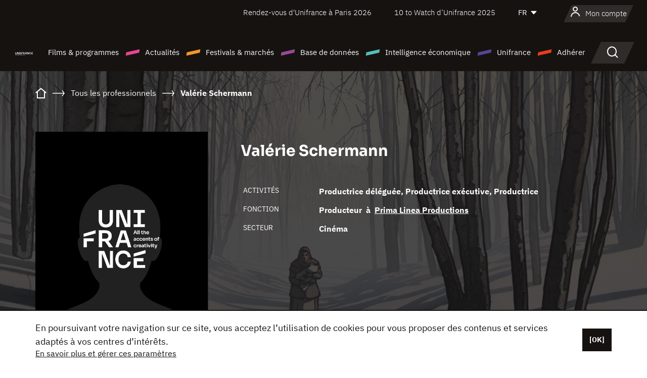

--- FILE ---
content_type: text/html; charset=utf-8
request_url: https://www.google.com/recaptcha/api2/anchor?ar=1&k=6LcJfHopAAAAAJA2ysQXhcpcbIYJi36tX6uIGLaU&co=aHR0cHM6Ly93d3cudW5pZnJhbmNlLm9yZzo0NDM.&hl=en&v=PoyoqOPhxBO7pBk68S4YbpHZ&size=normal&anchor-ms=20000&execute-ms=30000&cb=o8wl6bivy5qu
body_size: 49315
content:
<!DOCTYPE HTML><html dir="ltr" lang="en"><head><meta http-equiv="Content-Type" content="text/html; charset=UTF-8">
<meta http-equiv="X-UA-Compatible" content="IE=edge">
<title>reCAPTCHA</title>
<style type="text/css">
/* cyrillic-ext */
@font-face {
  font-family: 'Roboto';
  font-style: normal;
  font-weight: 400;
  font-stretch: 100%;
  src: url(//fonts.gstatic.com/s/roboto/v48/KFO7CnqEu92Fr1ME7kSn66aGLdTylUAMa3GUBHMdazTgWw.woff2) format('woff2');
  unicode-range: U+0460-052F, U+1C80-1C8A, U+20B4, U+2DE0-2DFF, U+A640-A69F, U+FE2E-FE2F;
}
/* cyrillic */
@font-face {
  font-family: 'Roboto';
  font-style: normal;
  font-weight: 400;
  font-stretch: 100%;
  src: url(//fonts.gstatic.com/s/roboto/v48/KFO7CnqEu92Fr1ME7kSn66aGLdTylUAMa3iUBHMdazTgWw.woff2) format('woff2');
  unicode-range: U+0301, U+0400-045F, U+0490-0491, U+04B0-04B1, U+2116;
}
/* greek-ext */
@font-face {
  font-family: 'Roboto';
  font-style: normal;
  font-weight: 400;
  font-stretch: 100%;
  src: url(//fonts.gstatic.com/s/roboto/v48/KFO7CnqEu92Fr1ME7kSn66aGLdTylUAMa3CUBHMdazTgWw.woff2) format('woff2');
  unicode-range: U+1F00-1FFF;
}
/* greek */
@font-face {
  font-family: 'Roboto';
  font-style: normal;
  font-weight: 400;
  font-stretch: 100%;
  src: url(//fonts.gstatic.com/s/roboto/v48/KFO7CnqEu92Fr1ME7kSn66aGLdTylUAMa3-UBHMdazTgWw.woff2) format('woff2');
  unicode-range: U+0370-0377, U+037A-037F, U+0384-038A, U+038C, U+038E-03A1, U+03A3-03FF;
}
/* math */
@font-face {
  font-family: 'Roboto';
  font-style: normal;
  font-weight: 400;
  font-stretch: 100%;
  src: url(//fonts.gstatic.com/s/roboto/v48/KFO7CnqEu92Fr1ME7kSn66aGLdTylUAMawCUBHMdazTgWw.woff2) format('woff2');
  unicode-range: U+0302-0303, U+0305, U+0307-0308, U+0310, U+0312, U+0315, U+031A, U+0326-0327, U+032C, U+032F-0330, U+0332-0333, U+0338, U+033A, U+0346, U+034D, U+0391-03A1, U+03A3-03A9, U+03B1-03C9, U+03D1, U+03D5-03D6, U+03F0-03F1, U+03F4-03F5, U+2016-2017, U+2034-2038, U+203C, U+2040, U+2043, U+2047, U+2050, U+2057, U+205F, U+2070-2071, U+2074-208E, U+2090-209C, U+20D0-20DC, U+20E1, U+20E5-20EF, U+2100-2112, U+2114-2115, U+2117-2121, U+2123-214F, U+2190, U+2192, U+2194-21AE, U+21B0-21E5, U+21F1-21F2, U+21F4-2211, U+2213-2214, U+2216-22FF, U+2308-230B, U+2310, U+2319, U+231C-2321, U+2336-237A, U+237C, U+2395, U+239B-23B7, U+23D0, U+23DC-23E1, U+2474-2475, U+25AF, U+25B3, U+25B7, U+25BD, U+25C1, U+25CA, U+25CC, U+25FB, U+266D-266F, U+27C0-27FF, U+2900-2AFF, U+2B0E-2B11, U+2B30-2B4C, U+2BFE, U+3030, U+FF5B, U+FF5D, U+1D400-1D7FF, U+1EE00-1EEFF;
}
/* symbols */
@font-face {
  font-family: 'Roboto';
  font-style: normal;
  font-weight: 400;
  font-stretch: 100%;
  src: url(//fonts.gstatic.com/s/roboto/v48/KFO7CnqEu92Fr1ME7kSn66aGLdTylUAMaxKUBHMdazTgWw.woff2) format('woff2');
  unicode-range: U+0001-000C, U+000E-001F, U+007F-009F, U+20DD-20E0, U+20E2-20E4, U+2150-218F, U+2190, U+2192, U+2194-2199, U+21AF, U+21E6-21F0, U+21F3, U+2218-2219, U+2299, U+22C4-22C6, U+2300-243F, U+2440-244A, U+2460-24FF, U+25A0-27BF, U+2800-28FF, U+2921-2922, U+2981, U+29BF, U+29EB, U+2B00-2BFF, U+4DC0-4DFF, U+FFF9-FFFB, U+10140-1018E, U+10190-1019C, U+101A0, U+101D0-101FD, U+102E0-102FB, U+10E60-10E7E, U+1D2C0-1D2D3, U+1D2E0-1D37F, U+1F000-1F0FF, U+1F100-1F1AD, U+1F1E6-1F1FF, U+1F30D-1F30F, U+1F315, U+1F31C, U+1F31E, U+1F320-1F32C, U+1F336, U+1F378, U+1F37D, U+1F382, U+1F393-1F39F, U+1F3A7-1F3A8, U+1F3AC-1F3AF, U+1F3C2, U+1F3C4-1F3C6, U+1F3CA-1F3CE, U+1F3D4-1F3E0, U+1F3ED, U+1F3F1-1F3F3, U+1F3F5-1F3F7, U+1F408, U+1F415, U+1F41F, U+1F426, U+1F43F, U+1F441-1F442, U+1F444, U+1F446-1F449, U+1F44C-1F44E, U+1F453, U+1F46A, U+1F47D, U+1F4A3, U+1F4B0, U+1F4B3, U+1F4B9, U+1F4BB, U+1F4BF, U+1F4C8-1F4CB, U+1F4D6, U+1F4DA, U+1F4DF, U+1F4E3-1F4E6, U+1F4EA-1F4ED, U+1F4F7, U+1F4F9-1F4FB, U+1F4FD-1F4FE, U+1F503, U+1F507-1F50B, U+1F50D, U+1F512-1F513, U+1F53E-1F54A, U+1F54F-1F5FA, U+1F610, U+1F650-1F67F, U+1F687, U+1F68D, U+1F691, U+1F694, U+1F698, U+1F6AD, U+1F6B2, U+1F6B9-1F6BA, U+1F6BC, U+1F6C6-1F6CF, U+1F6D3-1F6D7, U+1F6E0-1F6EA, U+1F6F0-1F6F3, U+1F6F7-1F6FC, U+1F700-1F7FF, U+1F800-1F80B, U+1F810-1F847, U+1F850-1F859, U+1F860-1F887, U+1F890-1F8AD, U+1F8B0-1F8BB, U+1F8C0-1F8C1, U+1F900-1F90B, U+1F93B, U+1F946, U+1F984, U+1F996, U+1F9E9, U+1FA00-1FA6F, U+1FA70-1FA7C, U+1FA80-1FA89, U+1FA8F-1FAC6, U+1FACE-1FADC, U+1FADF-1FAE9, U+1FAF0-1FAF8, U+1FB00-1FBFF;
}
/* vietnamese */
@font-face {
  font-family: 'Roboto';
  font-style: normal;
  font-weight: 400;
  font-stretch: 100%;
  src: url(//fonts.gstatic.com/s/roboto/v48/KFO7CnqEu92Fr1ME7kSn66aGLdTylUAMa3OUBHMdazTgWw.woff2) format('woff2');
  unicode-range: U+0102-0103, U+0110-0111, U+0128-0129, U+0168-0169, U+01A0-01A1, U+01AF-01B0, U+0300-0301, U+0303-0304, U+0308-0309, U+0323, U+0329, U+1EA0-1EF9, U+20AB;
}
/* latin-ext */
@font-face {
  font-family: 'Roboto';
  font-style: normal;
  font-weight: 400;
  font-stretch: 100%;
  src: url(//fonts.gstatic.com/s/roboto/v48/KFO7CnqEu92Fr1ME7kSn66aGLdTylUAMa3KUBHMdazTgWw.woff2) format('woff2');
  unicode-range: U+0100-02BA, U+02BD-02C5, U+02C7-02CC, U+02CE-02D7, U+02DD-02FF, U+0304, U+0308, U+0329, U+1D00-1DBF, U+1E00-1E9F, U+1EF2-1EFF, U+2020, U+20A0-20AB, U+20AD-20C0, U+2113, U+2C60-2C7F, U+A720-A7FF;
}
/* latin */
@font-face {
  font-family: 'Roboto';
  font-style: normal;
  font-weight: 400;
  font-stretch: 100%;
  src: url(//fonts.gstatic.com/s/roboto/v48/KFO7CnqEu92Fr1ME7kSn66aGLdTylUAMa3yUBHMdazQ.woff2) format('woff2');
  unicode-range: U+0000-00FF, U+0131, U+0152-0153, U+02BB-02BC, U+02C6, U+02DA, U+02DC, U+0304, U+0308, U+0329, U+2000-206F, U+20AC, U+2122, U+2191, U+2193, U+2212, U+2215, U+FEFF, U+FFFD;
}
/* cyrillic-ext */
@font-face {
  font-family: 'Roboto';
  font-style: normal;
  font-weight: 500;
  font-stretch: 100%;
  src: url(//fonts.gstatic.com/s/roboto/v48/KFO7CnqEu92Fr1ME7kSn66aGLdTylUAMa3GUBHMdazTgWw.woff2) format('woff2');
  unicode-range: U+0460-052F, U+1C80-1C8A, U+20B4, U+2DE0-2DFF, U+A640-A69F, U+FE2E-FE2F;
}
/* cyrillic */
@font-face {
  font-family: 'Roboto';
  font-style: normal;
  font-weight: 500;
  font-stretch: 100%;
  src: url(//fonts.gstatic.com/s/roboto/v48/KFO7CnqEu92Fr1ME7kSn66aGLdTylUAMa3iUBHMdazTgWw.woff2) format('woff2');
  unicode-range: U+0301, U+0400-045F, U+0490-0491, U+04B0-04B1, U+2116;
}
/* greek-ext */
@font-face {
  font-family: 'Roboto';
  font-style: normal;
  font-weight: 500;
  font-stretch: 100%;
  src: url(//fonts.gstatic.com/s/roboto/v48/KFO7CnqEu92Fr1ME7kSn66aGLdTylUAMa3CUBHMdazTgWw.woff2) format('woff2');
  unicode-range: U+1F00-1FFF;
}
/* greek */
@font-face {
  font-family: 'Roboto';
  font-style: normal;
  font-weight: 500;
  font-stretch: 100%;
  src: url(//fonts.gstatic.com/s/roboto/v48/KFO7CnqEu92Fr1ME7kSn66aGLdTylUAMa3-UBHMdazTgWw.woff2) format('woff2');
  unicode-range: U+0370-0377, U+037A-037F, U+0384-038A, U+038C, U+038E-03A1, U+03A3-03FF;
}
/* math */
@font-face {
  font-family: 'Roboto';
  font-style: normal;
  font-weight: 500;
  font-stretch: 100%;
  src: url(//fonts.gstatic.com/s/roboto/v48/KFO7CnqEu92Fr1ME7kSn66aGLdTylUAMawCUBHMdazTgWw.woff2) format('woff2');
  unicode-range: U+0302-0303, U+0305, U+0307-0308, U+0310, U+0312, U+0315, U+031A, U+0326-0327, U+032C, U+032F-0330, U+0332-0333, U+0338, U+033A, U+0346, U+034D, U+0391-03A1, U+03A3-03A9, U+03B1-03C9, U+03D1, U+03D5-03D6, U+03F0-03F1, U+03F4-03F5, U+2016-2017, U+2034-2038, U+203C, U+2040, U+2043, U+2047, U+2050, U+2057, U+205F, U+2070-2071, U+2074-208E, U+2090-209C, U+20D0-20DC, U+20E1, U+20E5-20EF, U+2100-2112, U+2114-2115, U+2117-2121, U+2123-214F, U+2190, U+2192, U+2194-21AE, U+21B0-21E5, U+21F1-21F2, U+21F4-2211, U+2213-2214, U+2216-22FF, U+2308-230B, U+2310, U+2319, U+231C-2321, U+2336-237A, U+237C, U+2395, U+239B-23B7, U+23D0, U+23DC-23E1, U+2474-2475, U+25AF, U+25B3, U+25B7, U+25BD, U+25C1, U+25CA, U+25CC, U+25FB, U+266D-266F, U+27C0-27FF, U+2900-2AFF, U+2B0E-2B11, U+2B30-2B4C, U+2BFE, U+3030, U+FF5B, U+FF5D, U+1D400-1D7FF, U+1EE00-1EEFF;
}
/* symbols */
@font-face {
  font-family: 'Roboto';
  font-style: normal;
  font-weight: 500;
  font-stretch: 100%;
  src: url(//fonts.gstatic.com/s/roboto/v48/KFO7CnqEu92Fr1ME7kSn66aGLdTylUAMaxKUBHMdazTgWw.woff2) format('woff2');
  unicode-range: U+0001-000C, U+000E-001F, U+007F-009F, U+20DD-20E0, U+20E2-20E4, U+2150-218F, U+2190, U+2192, U+2194-2199, U+21AF, U+21E6-21F0, U+21F3, U+2218-2219, U+2299, U+22C4-22C6, U+2300-243F, U+2440-244A, U+2460-24FF, U+25A0-27BF, U+2800-28FF, U+2921-2922, U+2981, U+29BF, U+29EB, U+2B00-2BFF, U+4DC0-4DFF, U+FFF9-FFFB, U+10140-1018E, U+10190-1019C, U+101A0, U+101D0-101FD, U+102E0-102FB, U+10E60-10E7E, U+1D2C0-1D2D3, U+1D2E0-1D37F, U+1F000-1F0FF, U+1F100-1F1AD, U+1F1E6-1F1FF, U+1F30D-1F30F, U+1F315, U+1F31C, U+1F31E, U+1F320-1F32C, U+1F336, U+1F378, U+1F37D, U+1F382, U+1F393-1F39F, U+1F3A7-1F3A8, U+1F3AC-1F3AF, U+1F3C2, U+1F3C4-1F3C6, U+1F3CA-1F3CE, U+1F3D4-1F3E0, U+1F3ED, U+1F3F1-1F3F3, U+1F3F5-1F3F7, U+1F408, U+1F415, U+1F41F, U+1F426, U+1F43F, U+1F441-1F442, U+1F444, U+1F446-1F449, U+1F44C-1F44E, U+1F453, U+1F46A, U+1F47D, U+1F4A3, U+1F4B0, U+1F4B3, U+1F4B9, U+1F4BB, U+1F4BF, U+1F4C8-1F4CB, U+1F4D6, U+1F4DA, U+1F4DF, U+1F4E3-1F4E6, U+1F4EA-1F4ED, U+1F4F7, U+1F4F9-1F4FB, U+1F4FD-1F4FE, U+1F503, U+1F507-1F50B, U+1F50D, U+1F512-1F513, U+1F53E-1F54A, U+1F54F-1F5FA, U+1F610, U+1F650-1F67F, U+1F687, U+1F68D, U+1F691, U+1F694, U+1F698, U+1F6AD, U+1F6B2, U+1F6B9-1F6BA, U+1F6BC, U+1F6C6-1F6CF, U+1F6D3-1F6D7, U+1F6E0-1F6EA, U+1F6F0-1F6F3, U+1F6F7-1F6FC, U+1F700-1F7FF, U+1F800-1F80B, U+1F810-1F847, U+1F850-1F859, U+1F860-1F887, U+1F890-1F8AD, U+1F8B0-1F8BB, U+1F8C0-1F8C1, U+1F900-1F90B, U+1F93B, U+1F946, U+1F984, U+1F996, U+1F9E9, U+1FA00-1FA6F, U+1FA70-1FA7C, U+1FA80-1FA89, U+1FA8F-1FAC6, U+1FACE-1FADC, U+1FADF-1FAE9, U+1FAF0-1FAF8, U+1FB00-1FBFF;
}
/* vietnamese */
@font-face {
  font-family: 'Roboto';
  font-style: normal;
  font-weight: 500;
  font-stretch: 100%;
  src: url(//fonts.gstatic.com/s/roboto/v48/KFO7CnqEu92Fr1ME7kSn66aGLdTylUAMa3OUBHMdazTgWw.woff2) format('woff2');
  unicode-range: U+0102-0103, U+0110-0111, U+0128-0129, U+0168-0169, U+01A0-01A1, U+01AF-01B0, U+0300-0301, U+0303-0304, U+0308-0309, U+0323, U+0329, U+1EA0-1EF9, U+20AB;
}
/* latin-ext */
@font-face {
  font-family: 'Roboto';
  font-style: normal;
  font-weight: 500;
  font-stretch: 100%;
  src: url(//fonts.gstatic.com/s/roboto/v48/KFO7CnqEu92Fr1ME7kSn66aGLdTylUAMa3KUBHMdazTgWw.woff2) format('woff2');
  unicode-range: U+0100-02BA, U+02BD-02C5, U+02C7-02CC, U+02CE-02D7, U+02DD-02FF, U+0304, U+0308, U+0329, U+1D00-1DBF, U+1E00-1E9F, U+1EF2-1EFF, U+2020, U+20A0-20AB, U+20AD-20C0, U+2113, U+2C60-2C7F, U+A720-A7FF;
}
/* latin */
@font-face {
  font-family: 'Roboto';
  font-style: normal;
  font-weight: 500;
  font-stretch: 100%;
  src: url(//fonts.gstatic.com/s/roboto/v48/KFO7CnqEu92Fr1ME7kSn66aGLdTylUAMa3yUBHMdazQ.woff2) format('woff2');
  unicode-range: U+0000-00FF, U+0131, U+0152-0153, U+02BB-02BC, U+02C6, U+02DA, U+02DC, U+0304, U+0308, U+0329, U+2000-206F, U+20AC, U+2122, U+2191, U+2193, U+2212, U+2215, U+FEFF, U+FFFD;
}
/* cyrillic-ext */
@font-face {
  font-family: 'Roboto';
  font-style: normal;
  font-weight: 900;
  font-stretch: 100%;
  src: url(//fonts.gstatic.com/s/roboto/v48/KFO7CnqEu92Fr1ME7kSn66aGLdTylUAMa3GUBHMdazTgWw.woff2) format('woff2');
  unicode-range: U+0460-052F, U+1C80-1C8A, U+20B4, U+2DE0-2DFF, U+A640-A69F, U+FE2E-FE2F;
}
/* cyrillic */
@font-face {
  font-family: 'Roboto';
  font-style: normal;
  font-weight: 900;
  font-stretch: 100%;
  src: url(//fonts.gstatic.com/s/roboto/v48/KFO7CnqEu92Fr1ME7kSn66aGLdTylUAMa3iUBHMdazTgWw.woff2) format('woff2');
  unicode-range: U+0301, U+0400-045F, U+0490-0491, U+04B0-04B1, U+2116;
}
/* greek-ext */
@font-face {
  font-family: 'Roboto';
  font-style: normal;
  font-weight: 900;
  font-stretch: 100%;
  src: url(//fonts.gstatic.com/s/roboto/v48/KFO7CnqEu92Fr1ME7kSn66aGLdTylUAMa3CUBHMdazTgWw.woff2) format('woff2');
  unicode-range: U+1F00-1FFF;
}
/* greek */
@font-face {
  font-family: 'Roboto';
  font-style: normal;
  font-weight: 900;
  font-stretch: 100%;
  src: url(//fonts.gstatic.com/s/roboto/v48/KFO7CnqEu92Fr1ME7kSn66aGLdTylUAMa3-UBHMdazTgWw.woff2) format('woff2');
  unicode-range: U+0370-0377, U+037A-037F, U+0384-038A, U+038C, U+038E-03A1, U+03A3-03FF;
}
/* math */
@font-face {
  font-family: 'Roboto';
  font-style: normal;
  font-weight: 900;
  font-stretch: 100%;
  src: url(//fonts.gstatic.com/s/roboto/v48/KFO7CnqEu92Fr1ME7kSn66aGLdTylUAMawCUBHMdazTgWw.woff2) format('woff2');
  unicode-range: U+0302-0303, U+0305, U+0307-0308, U+0310, U+0312, U+0315, U+031A, U+0326-0327, U+032C, U+032F-0330, U+0332-0333, U+0338, U+033A, U+0346, U+034D, U+0391-03A1, U+03A3-03A9, U+03B1-03C9, U+03D1, U+03D5-03D6, U+03F0-03F1, U+03F4-03F5, U+2016-2017, U+2034-2038, U+203C, U+2040, U+2043, U+2047, U+2050, U+2057, U+205F, U+2070-2071, U+2074-208E, U+2090-209C, U+20D0-20DC, U+20E1, U+20E5-20EF, U+2100-2112, U+2114-2115, U+2117-2121, U+2123-214F, U+2190, U+2192, U+2194-21AE, U+21B0-21E5, U+21F1-21F2, U+21F4-2211, U+2213-2214, U+2216-22FF, U+2308-230B, U+2310, U+2319, U+231C-2321, U+2336-237A, U+237C, U+2395, U+239B-23B7, U+23D0, U+23DC-23E1, U+2474-2475, U+25AF, U+25B3, U+25B7, U+25BD, U+25C1, U+25CA, U+25CC, U+25FB, U+266D-266F, U+27C0-27FF, U+2900-2AFF, U+2B0E-2B11, U+2B30-2B4C, U+2BFE, U+3030, U+FF5B, U+FF5D, U+1D400-1D7FF, U+1EE00-1EEFF;
}
/* symbols */
@font-face {
  font-family: 'Roboto';
  font-style: normal;
  font-weight: 900;
  font-stretch: 100%;
  src: url(//fonts.gstatic.com/s/roboto/v48/KFO7CnqEu92Fr1ME7kSn66aGLdTylUAMaxKUBHMdazTgWw.woff2) format('woff2');
  unicode-range: U+0001-000C, U+000E-001F, U+007F-009F, U+20DD-20E0, U+20E2-20E4, U+2150-218F, U+2190, U+2192, U+2194-2199, U+21AF, U+21E6-21F0, U+21F3, U+2218-2219, U+2299, U+22C4-22C6, U+2300-243F, U+2440-244A, U+2460-24FF, U+25A0-27BF, U+2800-28FF, U+2921-2922, U+2981, U+29BF, U+29EB, U+2B00-2BFF, U+4DC0-4DFF, U+FFF9-FFFB, U+10140-1018E, U+10190-1019C, U+101A0, U+101D0-101FD, U+102E0-102FB, U+10E60-10E7E, U+1D2C0-1D2D3, U+1D2E0-1D37F, U+1F000-1F0FF, U+1F100-1F1AD, U+1F1E6-1F1FF, U+1F30D-1F30F, U+1F315, U+1F31C, U+1F31E, U+1F320-1F32C, U+1F336, U+1F378, U+1F37D, U+1F382, U+1F393-1F39F, U+1F3A7-1F3A8, U+1F3AC-1F3AF, U+1F3C2, U+1F3C4-1F3C6, U+1F3CA-1F3CE, U+1F3D4-1F3E0, U+1F3ED, U+1F3F1-1F3F3, U+1F3F5-1F3F7, U+1F408, U+1F415, U+1F41F, U+1F426, U+1F43F, U+1F441-1F442, U+1F444, U+1F446-1F449, U+1F44C-1F44E, U+1F453, U+1F46A, U+1F47D, U+1F4A3, U+1F4B0, U+1F4B3, U+1F4B9, U+1F4BB, U+1F4BF, U+1F4C8-1F4CB, U+1F4D6, U+1F4DA, U+1F4DF, U+1F4E3-1F4E6, U+1F4EA-1F4ED, U+1F4F7, U+1F4F9-1F4FB, U+1F4FD-1F4FE, U+1F503, U+1F507-1F50B, U+1F50D, U+1F512-1F513, U+1F53E-1F54A, U+1F54F-1F5FA, U+1F610, U+1F650-1F67F, U+1F687, U+1F68D, U+1F691, U+1F694, U+1F698, U+1F6AD, U+1F6B2, U+1F6B9-1F6BA, U+1F6BC, U+1F6C6-1F6CF, U+1F6D3-1F6D7, U+1F6E0-1F6EA, U+1F6F0-1F6F3, U+1F6F7-1F6FC, U+1F700-1F7FF, U+1F800-1F80B, U+1F810-1F847, U+1F850-1F859, U+1F860-1F887, U+1F890-1F8AD, U+1F8B0-1F8BB, U+1F8C0-1F8C1, U+1F900-1F90B, U+1F93B, U+1F946, U+1F984, U+1F996, U+1F9E9, U+1FA00-1FA6F, U+1FA70-1FA7C, U+1FA80-1FA89, U+1FA8F-1FAC6, U+1FACE-1FADC, U+1FADF-1FAE9, U+1FAF0-1FAF8, U+1FB00-1FBFF;
}
/* vietnamese */
@font-face {
  font-family: 'Roboto';
  font-style: normal;
  font-weight: 900;
  font-stretch: 100%;
  src: url(//fonts.gstatic.com/s/roboto/v48/KFO7CnqEu92Fr1ME7kSn66aGLdTylUAMa3OUBHMdazTgWw.woff2) format('woff2');
  unicode-range: U+0102-0103, U+0110-0111, U+0128-0129, U+0168-0169, U+01A0-01A1, U+01AF-01B0, U+0300-0301, U+0303-0304, U+0308-0309, U+0323, U+0329, U+1EA0-1EF9, U+20AB;
}
/* latin-ext */
@font-face {
  font-family: 'Roboto';
  font-style: normal;
  font-weight: 900;
  font-stretch: 100%;
  src: url(//fonts.gstatic.com/s/roboto/v48/KFO7CnqEu92Fr1ME7kSn66aGLdTylUAMa3KUBHMdazTgWw.woff2) format('woff2');
  unicode-range: U+0100-02BA, U+02BD-02C5, U+02C7-02CC, U+02CE-02D7, U+02DD-02FF, U+0304, U+0308, U+0329, U+1D00-1DBF, U+1E00-1E9F, U+1EF2-1EFF, U+2020, U+20A0-20AB, U+20AD-20C0, U+2113, U+2C60-2C7F, U+A720-A7FF;
}
/* latin */
@font-face {
  font-family: 'Roboto';
  font-style: normal;
  font-weight: 900;
  font-stretch: 100%;
  src: url(//fonts.gstatic.com/s/roboto/v48/KFO7CnqEu92Fr1ME7kSn66aGLdTylUAMa3yUBHMdazQ.woff2) format('woff2');
  unicode-range: U+0000-00FF, U+0131, U+0152-0153, U+02BB-02BC, U+02C6, U+02DA, U+02DC, U+0304, U+0308, U+0329, U+2000-206F, U+20AC, U+2122, U+2191, U+2193, U+2212, U+2215, U+FEFF, U+FFFD;
}

</style>
<link rel="stylesheet" type="text/css" href="https://www.gstatic.com/recaptcha/releases/PoyoqOPhxBO7pBk68S4YbpHZ/styles__ltr.css">
<script nonce="ByqPnf1eNT4ZEf3d28ZTkA" type="text/javascript">window['__recaptcha_api'] = 'https://www.google.com/recaptcha/api2/';</script>
<script type="text/javascript" src="https://www.gstatic.com/recaptcha/releases/PoyoqOPhxBO7pBk68S4YbpHZ/recaptcha__en.js" nonce="ByqPnf1eNT4ZEf3d28ZTkA">
      
    </script></head>
<body><div id="rc-anchor-alert" class="rc-anchor-alert"></div>
<input type="hidden" id="recaptcha-token" value="[base64]">
<script type="text/javascript" nonce="ByqPnf1eNT4ZEf3d28ZTkA">
      recaptcha.anchor.Main.init("[\x22ainput\x22,[\x22bgdata\x22,\x22\x22,\[base64]/[base64]/[base64]/[base64]/[base64]/UltsKytdPUU6KEU8MjA0OD9SW2wrK109RT4+NnwxOTI6KChFJjY0NTEyKT09NTUyOTYmJk0rMTxjLmxlbmd0aCYmKGMuY2hhckNvZGVBdChNKzEpJjY0NTEyKT09NTYzMjA/[base64]/[base64]/[base64]/[base64]/[base64]/[base64]/[base64]\x22,\[base64]\x22,\x22J8K3HDcrY3szGSsxwrDCjkLDqg/CksOcw6Evwq8Mw6zDisKnw61sRMOCwqvDu8OEMQ7CnmbDncKlwqA8wpY0w4Q/NV7CtWBxw7cOfyXCssOpEsOEWHnCulsiIMOawqgrdW8xJ8ODw4bCkSUvwobDosKWw4vDjMO+DRtWX8KCwrzCssOVdD/Cg8Ovw4PChCfCm8OIwqHCtsKVwohVPj/CvMKGUcOGQCLCq8KhwrPClj8RwpnDl1wpwoDCswwBwq/CoMKlwpBcw6QVwovDs8KdSsOGwrfDqidqw6sqwr9Zw6jDqcKtw60Xw7JjL8OwJCzDm1/DosOow58Rw7gQw6sCw4ofSDxFA8K6CMKbwpUICl7DpwjDmcOVQ1g1EsK+JGZmw4sXw7vDicOqw4TCucK0BMKHXsOKX3/DvcK2J8KUw7LCncOSJcOlwqXCl3zDk2/DrT3DgCo5GcKyB8O1Sj3DgcKLKkwbw4zCsBTCjmkzwpXDvMKcw6sgwq3CuMObOcKKNMKsEsOGwrMPOz7CqVZHYg7ChMOsahEgFcKDwos3wpklQcOcw6BXw71iwoJTVcOFAcK8w7NvbzZuw6B9woHCucOOYcOjZSPCnsOUw5d2w6/DjcKPasO9w5PDq8OdwqQ+w77CicO/[base64]/Cm2UyFXrDgcK2OcO4Sy/DrGtqKcKVwp1sMgnCjwZLw5pEw7DCncO5wrZDXWzCuQ/CvSgxw63Dkj0twpXDm19Kwp/[base64]/[base64]/acOMWsK5w6jDoH7DqibDmcKjCcOeBDXChx9eMMO6wp4VJcOTwrgZDMK3w6R+wqcND8O1wojDg8KifwEBw4LDlMKvXD/Ds0rCpcOrCifDl2x+LEBFw5HCpQzDtRLDjxk1UmrDpx/CtGRCam4Dw6jDgcOyW23DqmpsEDdCVcOcwqPDrl5qwo0fw4MZw6kTwqLCg8KiHBbDvcKHwr0PwpvDgWMsw5dAAGQUZmDCnEbChAECw6shc8O0AS86w7nCusKJwqbDig0qKMOgw5ljYlZwwo3CmsKrwq/[base64]/CnUVvBcKCZ8Oqw51Fw70rwrN3FD3CncK8VVfDn8K2UsKQw4NTw4BFGsKSw7HCqMORwpDDtj/DlsKQw6LCnMKvbkfClnE7WsKQwo7DhsKfwqh1BSAJJjrCmQp9wpHCox8lw5/[base64]/DhXRKw4DCt1TDmWnCpcKqw6HDliZeAsO0w5AqXj/CscKcIkYRw48YLcORbxZGdMOWwqhHfsKvw7jDrl/Ci8KgwqoXw49TC8Olw6QHWXI+cD9Rw6YtVTHDvkYnw4fDuMKkdmwDfcKbP8KMLApLwpbCr3prajxLJ8KnwpzDnjcgwoNXw7RBGmLDtXrCmMKxC8KNw4TDtsOIwp/DtsOlODPCpcKfdRjCu8OowqdEwoLDuMKtwrxVaMOVwq9lwpsPw5LDs1Epw4hoaMOSwqogFMO6w5PCmcOzw5kxwovDtsOHcsKLw61uwo/CgyM7G8OTw6A2w4PCmCbCqG/[base64]/CgMKgwpZgbVJUwqB7EMOawoPCnMOCCgc6w48CJcOyw7l1WgRMwqI6cGvCtcO6blTDqzAZa8Orw6nCo8Otw4jDjsOBw49Kw7vDnsKwwp5sw5DDrMOtwoDCnsK1WA4xw43CgMOjwpTDqiMfZiZuw5PDmMOtFHfCtXTDjcOyV1/CjcOBbsK2w7vDo8Ocw4HChsK/wrtRw7UmwoFQw4rDlHnCt0jCsXLDncKEwoDDjzJCw7VYNsKHecK3B8OCw4bCucKDXMKWwpRfCV1RIcOlEcOPw4sEwrpacsKKwr9VcgYBw5gqWsO3wq8owoTCthw+aUDDvcOnwrzDoMO0AS7Dn8K3wqM0wr0Vw5VeOcKlW2hBBMKeVMKpGcOwdQ/DtEkkw4PCm3AVw44pwphVw7rCqUknKMOcwoDDpX4Bw7fCvGzCksOlFl3CiMO7EBtadXlSGcOUwp3DuFjCuMOow5LDnCXDh8O0aRvDkw5Awo1/[base64]/w7DChDLCu8Kyw4gOwqNEw7rDuhgoIMKJw47DsF0lFcOha8KCJgnDtMK3SCrCr8KGw60ywrQFPAfCnMOEwqM9UcOywqE5RsOgSsOxAcOeIzd8wo8awodPw7bDr3zCsz/[base64]/DhMOewofCvxQtw77CsRvDhsOUGw0rWijDt8OpJSzDoMKGw6Qmw6vCuhkvwpBowr3CmjXDrMKlw7rCqMOgQ8ODCcO+cMOvOcKaw4t1dcOCw4bDvU1EVsOgH8KffsOqDcODKz3CiMKAwrkqZhDCrhrDtcOEwpDDiQcWw75Zwo/DukXDnXR5w6fDucKUw7nCg0Vow5McD8KEGsKQwqhDY8OPAW8gwojCmkbDtMKswrEWFcK/Cx0ywqk4wpoAWDTDnCtFwo0+w4tUw5HCmHLCoy8Yw5fDklg3K3HDjVdXwq3Ci2LDlDXDhcKaRm4Lw7zCgADDrzXDisKCw4zCpMKdw5ptw4RcPhrDhz9tw6TCgMKnFsKpwr/DgcO6wpwkHsKbBsKkwqcZw40tXUQwUhjCjcOfw63DmV3Cll3DtUnDiGMsQgIZaQXClsKTal8Ww47CgcKlwp9/BcK0wrVHFQLCmmsUw7XCtcOJw4bDgllfYhTCiEJGwqwRF8OHwpzCqwXDtMOXw4kjwpsPw69Fw7kswpfDusOZw5XCocOuLcKNwo1hwpfCvCwuIcO6RMKhw6bDtsOnwqXDu8KWesKzw6HCpCdgwpZNwrdJVD/Dt1LDmih+WmMLw7N9IsO3d8KGw6xMSMKhYMOKQioDw6jCs8Krw4fDkUHDgAzDlWx5w4FUwpRnwovClG5Uwp3Cnw0fV8KYwrFIwqbCssOZw6w1wpUECcOyQkbDqlhUb8KqI2A8wqzCvsK8aMOaOyEnwqx+O8KwJsKYwrdYw5DCi8KFWyMow7lkw73CohHDhsODfcO/FxvDj8OgwokPw51Bw5/DmnTCnRZKw6REMCTDrGFSM8OHwrHDuWcmw6vCnMO7ZFlow4nCoMO8w6PDlMODSDR6wrolwqTDshARQEjDnTDCnMOkwoDCshR7GMKCC8OqwqnDkTHClnrCqcKEDH0pw5ZOMUPDi8KWVMOJwqHCqWPDpcKgwrN/HEQ7w6/DnsOgwqsVw7PDh0nDvg3DiEU1w4jDr8Klw5LDj8KXw7XCqTIEwrEwY8OGC2vCvQjDlUoDwpkHGGMQKMK/wo1VLk0ZR1TCqgTCnsKEZsKdSkLCjiI+wo55w4LCpWN1w7sBYRPCpcKZwrZHw73DpcOGM1k7wq7DgcKbw6x8BsOiwrBww7XDosOewpwkw4VIw77CpsOKfyPDtB7Cq8OGQVh4wrNiBE/DuMKYA8Kmw7l7w7plw4/DvMKEwpFkwrTCpsOew4vCsld0b1fCn8OQwpPDi0R6w5B/w6TDi2dLwp3Ch3jDnMKfw5V7w6LDlMOvwowMf8OkOMO4wo3DhMKFwqpyXkM1w4x7w7rCqCLCqjkFXjwJNW/CqsOYfsKTwpxXOcOnVcK2TRMOVcOLMQcrwpJ5wooeRcOqTsO6w7jCtX3CuwhZEcKowrjClz8oRMO7BMO+bCQhw5vCg8KAHErDucKGw64edR/DvsKfw5FgeMKkSCvDj0V9wpN4w5nDlcKFVsOhwqfDucKWw6DCg1pIw6LCqMKnCQ7Dj8Onw4lcCsOAECU4f8OOYMOMwp/[base64]/Du8Kgw7dJw57DksKEHcKuRCldHytjWMOHwo/Cj8OvHx5iwrwMw53DrsOxw78MwqvCq3hxwpLDqivCmRbCr8KiwoVXw6LCn8O/w6wAw5nDmsKaw67DhcOcEMOuMU7DrRQowoDCgMKHwrJhwrDCmcOqw7w+GgfDocO1wo0WwqhjwrrClwNUw4IVwpHDjlhowplZNkDCkMKWw5koMHMRwo/CtcO9MHZ3NMKiw7cyw5YGUyJCTsOtwpMeMWZQQS0gwr9ZGcOgw4dKwrkUw73CpsKaw6p3JcKwaEfDt8Kew7XCjsOQw4MeNsKqfMKVw6TDgTpIWMOXw7vDnsKnw4QxwqLDuXwSdsKjIFcPH8Kaw7IBB8K9BcOwVAfDpk0AZMKUairCh8O/Nw/Dt8K8w7vDucOXJ8OkwoDClF/CoMKKwqbDhDXDqRHCiMOaLsOCw54eSwkJwq8cED5Aw5XCncOMw4nDncKZwpbDmMKEwqYNVsO5w4TCgcOaw7M/RhTDmWAuOV0/[base64]/wrLDu1jCjB/DtR/CsCxcworDjcK5wrrCvMOywrkwaMOOesORZMOCE0PCv8KpMjtNwpPCi2x8w7kEKQFfJ2obwqHCuMO6wpvCp8KGwrJkwoZIYwFswrV2eE7DicOEw5bCnsKyw7XDkFzDqxsrw5zCtcOpKcOPayTCoFDDi2HCqcKgSSINRGfCrn/[base64]/DscORw4XDhMOqw7fChcKGDMKBSxEpYkfDlsKfw6UXHcOJw7DCl03CgsOGw6HDkcKXwrbDlsK6w6nCtMKFwrIsw5VhwpfDjMKYXWbDvsOFCXQkw4IoMjkPwqTCn1LCjm/[base64]/[base64]/[base64]/[base64]/Du8KVesOOKSfCtMKAw5rDnR3DhsOHMwjCjcOPckcawrEyw6vCl2HDt3LDi8K9w5UQJWHDvEvCrsKOYMOGCMOGTsOeezXDhn8ywqVcYsOKIzxkYiZswqbCvcKeGEXDgcOAw5XCj8OoYXRmUDzCpsKxY8OTYDJbA3FZwpXCqCl2w7DCu8OwWA4Mw6nDqMK0wrJiw7k/w6XCvnJ3w5QLKDRrw5zCpsKPwo/CqT/ChidLb8K3DMO8wo3DjsOLw7c1OVkgYR0xRsOBGcOIFcKPAgHCh8OVb8KedcODw4XDu0HDhSUtPR4lwo/CqcKUMCzCjMO/[base64]/TsKoV8OoQsOnTcO3fsOOG8O1w7bDkQvDjm7ChcKHJ0LCsGnCtMK3ccKVwp7DkMOew41/[base64]/[base64]/CuynDiXvCmMKcw5vDnwzCsMOqwrfDuAjCnMOCYcKAHTjCnzrCs1HDj8OMCkAYw4nDncOqwrVEXjEdwr3Dk37Cg8Kia2PDp8O9wrXCu8OHwoXCpsKew6gNwpvCiRjCqD/DvgPDgMKsJ0nCkMKBVcKtV8OuTApjw6LDih7DvAktwp/DkcOGwqQJK8OzCgZKKMK6w7MLwr/CvMO3EsKSXQk/wovCq3/DugsZdwrClsOjwrhZw7JqwrXCnFvCv8OJYcOswpB7LcK9J8O3w6fDp1lgZsOBah/[base64]/DoMOMwqHDscOBw5MWDcOEVsOgw5LDrcK/w6pFwo7DuMORQBgAJx9Ew4pwVXA9w5UbwrMkem3CusKHw6Fvw4txTD3CgMOwVgDCjz5cwrTDgMKHazbDhQYRwqrDncKFw6jDiMKQwrMCwohPMhsIbcOWw47DoFDCs15JQQ/[base64]/[base64]/DmsOSPl9UCkhQwo7DvWbDiMKVw4tfw4LCsV5+wpkIwpZuf0/DqsO/IcOfwo3CusOfWMOOUcOCMDR6GQZmDT1dwrDCsmzCkAU1MDXCp8Koe3jCq8OabWjCiQk9asKWbiXDiMKMwrjDk24fPcK+YsOwwp05woLCgsOnTBQQwrnCgcOswod8ahPDi8KlwopDw5bCiMOhJcOOShtXwqDCm8OJw6x/w4bClFbDmRlUXsKAwpEVDUkfGMKNesOQwqTDlcKYw6jDq8Kzw7JhwoTCqMO8RMOiAMOdXAfCq8Opw71jwrsXwrMrTRvDojTCqyoqIMODCyrDt8KsKMKVYkbClsO7MMOMdH/DgMONVQHDmhHDncO4AMKNZzfDpMOJOXQIdS53UMKYYiNPw6N6Y8KLw5hYw6rCsHY+wonCqsKrwoPDocK4TcKTKRU9MjQsdzzCusO/EG1tJsOhW2HCqMKtw5zDqVMTw6PDicOJbCsmwpQ4KsOWUcOGRC7Cs8Kqw70AFEDCmsKUI8Ojw7sFwr3DogvCkyHDniNBw58cw7jDksOPwpIIDlLDr8Oew43DljBpw7jDh8KbBMOCw7LCuhfDkMOAwr/CqcK3woDDp8OcwqjDpwrCj8Oow4d/O2ALwr/[base64]/Dn1fDpcKywqbDk8OrwrRFEFLDth/[base64]/[base64]/[base64]/OMKxUsOTQ8KHfcKVAsOpwokNwo07w4Y/woNbQ8Kjf0PCg8OCZDQ+c0VzGsOjecO1GcOrw4lbHlXCuXbCrwTCg8K/[base64]/CkcKZC2LCiV4mw7E6wpHDpkXCl3Bjw71IwoJIw6tqwq7DhDg/ScKwXMK1w4nCoMOpw6dNwr7DvsKvwqPDnHslwpkUw6PDsQLChWzDq3bCpyPCvcOCw5XCgsOIGlQewqoTwqHDh1fCk8KmwqbDixRZIm/[base64]/CrcOtQAHDpcKvwrI1FxZHKcOeC8Ktw7PDmMOLwqvCp0gHQ2nCrMOwYcKjwolCIV7CjcKCw7HDkzcxVjTDvMOeRMKtwqPCj2tuwpVYwozCkMOhb8OUw6/[base64]/w77CsiU+wrnDoAMrwofCs8OWw5XDh0tOwpnChUnCj8KNLcKcwr/CtmALwoZEJX3DgsKEwr4ZwrJgRDZFw6/Dlxp4wrBiw5XCswUwGx56wqYXwqnCoVUuw5tvw6nDiGbDk8O9LsOWw4bCj8KUJcONwrI/ecKuw6EwwrYcwqTCiMOJWS8ZwrvDnsKGwoo/[base64]/FhJ1PDTCoA3DsMO2w7fDr3FIwr9rUXo6wpUzwpILw73CnWLDhgp0w50jHmnCm8OHw5fCr8OvNlF4XsKVGVoZwodrWcKKdsO2csKEwopnw6DDu8KHw45Bw4N/WMKuw6bCqnrDiDR6w7XCicOIN8KvwqtII0nCqR/[base64]/IsKIWA1Qw49OaMKWwpMgdMOzwp0rwrLCkCUOYMOZJFB4ZcOnUDfDllLCncOweVDDqxQ5wpRbUCgUw6TDsxPDtngIEEIkw5DDl3Fow6h/woNRw7N7L8KWw4DDrT7DmMOJw5nDs8OLw41MZMO3wo4ww5gMwoAGccO0GsOtw67Ds8KVw7HDmUTChMO6w4DDu8KGwrp/a2kVwobCgkvDj8KyWXtlf8OFdQ0Ow4bDvMOtw5TDvAdDw5oew7h1w4jCucKdW34Fw6DClsOqXcO4wpAdDGrDvsKzCAhAw5xke8Oswp/[base64]/[base64]/wp0jOcO6FsOcRHPDpcKFwrvDgUo4UT9hwp8yecOqw5nCusKkUlFVw7BIGsKBe2/[base64]/[base64]/Dt8OCNF49w4tDexo7TsKnwpPCu8OaQGbCqgYzbCMGAUHDlWQINgjDsVbDqjZEHVrChcO9wqPDrcKfwpLChXc0wrfCjsKywqIaDcOcWMKAw647w4Rhw4vDqcOTwrlWGABnYMKTBSQjw4hPwrBRejlyYz/CtFLCmcOUwoxvPGwJwrnCusKbw7QCw7jDhMKfwoUUHcOrWHnDiRE3UHDDpiHDl8OJwpglw6F4Ji87wrnCkwVmWk56Y8OBw47DuRHDiMOWBcOAChNKeGPCo2PCrsO1w5vCujLCksK5E8Kvw6AIw7bDlsOYwrZwHsO9PcOAw4TCt29CVh7DpA7DunDCm8K/VMO3CQ8Yw5pRBljCqsKNE8OHw6wnwoUVw7AWwp7Dr8KRw5TDkDoOKV3DpsOCw4vDo8OzwovDpHNiwr1xw7XCrnnCn8OxX8KkwrvDo8KEXsOyfWcqIcObwrnDvCjDhsOhaMKMw5V5wqpRwprCtsOow7/DsE3ChMKaGsKrwrLDssKsMsKFw6wsw7lLwrFkSsO3wpguw60rM2fCp1zDp8O8C8ORw77DgGLCo0x9anbCpcOOw6XDr8KUw5nCsMOPwr3DgBDCqm49wqRgw4rDi8KywpXDp8O6wq/ChyvDmMOoKXZNfDYaw4bDjyzDksKUXcO9CMOLwpjCkMO3OMKPw6vCvlTDqsOwYcKzPT/[base64]/CusKCXcOswrrDjlRSQGjCksO+cMK0w7HDmifCr8O7wr7Cn8KURlgjUcKSwoh2wovCmMKtw73CgDfDkMKywr8xcsO+wpFTNsKiwr5bBMKuBcKcw7h/bMKyPcObw5DDomAjw49rwpozwooeHcK4w7Zaw6MAw41vw6TCqsOLwogFDGnDnMOMw4InYsO1wpohwoh+w5fDrWbDmENPwq3ClsK0w4thw7cuMsKfQMOlw7LCtgzDnwHDvF3DusKbcMOcasKFOsKIMMOjw51Tw7LCtMKrw7fCkMOdw5/DscO2bSUww65AcsOxJRrDmMK0a2HDumMdWcK5FsOAb8Kpw5pLw6MKw4ABw5trAAEoWB3Cj1AxwrfDpMKiXg7DmwHDjcODwrBFwqLDhBPDn8KCCsKwEDYlJMOBacKFMg/Dt0vDjnRCfsKmw57DoMKTwpjDpwvDqcK/w77DhEXCugJgwqMww5oGw75iw7DDm8KOw7DDucOxwoMKYDUDK17CmMKxwpkLSsOWEz4UwqcLw6HDgMOwwoYQw4Zywo/CpMOHw4zCj8Ohw4MaNHLDmRXChhkOwos2w75ewpXDjWgxw64HY8KJC8KBwpvCsBMNBMKCPsOnwrpEw4IEw5gXwrvDrVFQw7BnOAxWdsObZMOSw57CtVtNQMKEIzB0empJTTo6w6DClMOvw7ZKw4pUSishWMKNw7Qvw5sGwobDvSlTw67CpUU1wr/[base64]/Co002wqtrIsK7w4gGGcKFbMKcN8O0AMOUw4/[base64]/DscK5fMOiwqnCp8O2wp/CvRvDqcOiO09OV0fCplNKw7pswqACw4bCvmMNFsKmecO+KMOQwpNub8ORwqHCgMKLBxjCp8KXw5Udb8K0W0hnwqhjXMOEbi9AUgYGwrwSZzZsc8OlccKyR8OfwoXDkMO3w5hCwp08T8O/w7B9dg9BwoHDtHRFE8Ksd2o0wpDDgcORw7xjw57CoMK8XMO7wrfDlizCrcK6LMO3w5DCl2DCpVPDnMOOwo0sw5PDgnXCocKPYMOUEjvDk8ONDMOnGsOKw49Tw6xkwq5ba07CshHCtDjCqMOaN21TUA/Dq2MGwo0AWVnCqcKZa18FaMKuwrNdwrHDihzCq8Kpw4sow63DnsO1wrxaI8Ohw5Ruw4rDscOTSGzCkGnDiMKxw687CQHCs8K+MDTCisKaE8OcWXpObsKkw5HDg8KfPA7Ds8KHw4x3dEXDj8KzJyDCs8KmCifDvMKcwr1Kwp/DjkTDnQJ3w44TJsOZwqNHw7lELcO4fkYvZ3ciD8OLS2IUV8Ovw5o+VT7DnknCgAcPXRw4w7TCuMKEU8Kewq5CGcKJwpAETU3CrWjCtk96wpZ1wqLCvB/ChcOqw7jDshnDu1PCky5GfsOXVMOlw5UadCrDtsK2H8OfwoXClj1zw5fDksKOIjM+wqF8TsKww5oOw7XDpjnCpHzDv0PCngxkw5IcKh/CtkLDu8KYw7sReRLDi8KUeDghw6LChsKmw5nCrTRxW8OZwo8Ow4g1BcOkEsKOWcKXwpQpNMOjIMOxRsOUworDl8KaZT9RbxhLdQ55wrlow6/CgMKgfsOSRArDgMKOYkYlUMOMBMOWw5fCp8KbcRZ7w6DCrVLDimzCpsK8woXDuQZgw5ItMWbCqmHDhcKVwpJ3NwkbKgTCm1bCgB3DgsKndsKjwpzCqQc5w5rCq8KuVcOCEcKsw5ccGsO7Qkc/H8KBwocYKAlfKcOHwod+EW1kw5fDmGsJw5zDr8KODcOlQEbDv1ofe2XDoDFyUcOIJcKQAsOhw7vDqsKzCxUJW8KjXGzDjsKDwrI6ekg0UcOvGSdWwrTCmcK7X8O3CcOLwqPCmMOBHcKsGcKEw5jCiMOewp5rw7XDuHArRV1bb8OTA8OmQnfCkMO/w5AAXwsOw6jDlsKjHMOoc1/ClMO4fmRRwpweCsKJBsK4wqcCw5cNNsOFw6RXwp0GwpnDm8OmDmsaDsOdfDDDpFnCr8OxwqxuwrAOw5cbw5fDrsOxw7HCs2DDoSXDtcO+csKxPAg8ZznDnx3Du8KrC2VyWzVIDU/ChxImXH0CwoTCjcKuBsK6AxZTw4TDqmbDlSzCgsO4w6fCsxo2dsOGwp4lcMKrayPCh2DCrsKuwoBXw67DqmvCjsK/[base64]/CtCjCpsO5IgImRcOWRRFmwpUyZ3UHw7UFwrnCtsKrw7DDlsOVdQAXw4/DnsO/[base64]/CpH7DnSg/w75bKsO4wrd/w4LCm3pvw4fDp8KgwrR8H8KWw4PCs1bDpsOyw7RJWxo1wq3DlsO8wpPCq2UhEzlJBGHCuMOrwrbChMOgw4Bfw7QUwpnCuMOfwqMNS1LCvHzDmEp6eW7DlsK9F8KdExdXw7zDvUkyXwvCtsKiwrofYsO2cA1/Ik1VwrJiwobCosOvw6zDtzAGwpHCiMOcwpzDqToLfXIaw67DiDJpwrQ1TMKgc8OxAhF/[base64]/DusOIOMOAEh7CvD3DvMKxwovCiV9NIGsxw6pfwrwGw4zDpUHDsMKewqzDuhEMG0E8wp8YOxY5fAHCgcOVNMKvAEtpLhjDp8KpA3TCpMK5dlnDuMO+I8Okwow5wo4ybg3CqMKMwovDo8Orw7/DjMK4wrHClcOewoLCusKWc8OIcSzDsWLDkMOkXcO/wr4ldjMLPTvDuShjWj7ClhkLwrYae0sINcKTw4LCvcO4w7TDtHnDm1nCjnxybMO4dsO0wqFaJEfCrk1cw4pawrLCth4xwqjDlwzDiWFcQQjDgjPCjhV5w5pwWsKwNsK/AkTDpMOswpDCncKEwoLDhMOcAcKWPsOawoBAwpjDhMKawrwswr/DrsKkC3jCqgwHwo7Dk1HCumzCj8KxwoQxwqrCulvClBleA8OFw5/Co8O9RSvCkcOfwrMww5fCiz7ChsOqecOwwq/Dr8KDwpUpPMOJJsOSw4nDgTrCq8O0wq7CoVPDugcCZcK4SMKSXcKfwosRwofDhwRoPMOpw4HCpncgMMOOwpPDo8KEJMKdw6bCgsOMw4ZSVXRWwrQSDcKwwpvDsx8xwoXDnW/DrkHDtMOvwp4aYcKbw4JuAjIYwp/[base64]/[base64]/CmMOyWMONScOuMcKawpDChMONwp9dw6ZwTwnDnU15Ez9Pw7NQW8KLwq0zwofDtjcIIcOSHyR3X8OZwofDryFVw48VLFTDtyXClxHCjHfDvcKLRcKewq4jTwdkw5k+w5Bfwp40QF/Dv8O9BCPCjA1gL8K5w5/[base64]/woUyw5EdwoTCoHxjw5LDn1jDkcKTRX4AGDMVwrDDu35qw4xeNjhpbyRJwp8yw5bChyfDlybCoER/w74Wwo4cw69QHcO8LV/DuxzDlcK0wokTFUlFwpjCoCoyasOFfsKCCMO9IQQOBcKoYxN0wqcOwoMeCMKTwqnChMOBT8O3w6TDklxYDFfCgXzDtsKKVm/Dj8KHa1RSEsOUwqkUI37DklPCmQLDqcKOUSHChMOhw789CysTSnbDiwHCscOdDygNw5R1OW3DjcOtw5dBw7cWfMKJw7sZwo3ChcOKw4wJP3R/SArDtMKKPzHCusKBw5vCvsKxw7s9OcKPWCsCSRjDj8OmwrJwNF/DpMK/wo1+aRx4wok3F0TCpVXCqlAXw4vDoWjCm8KzGMKYw7ACw4sUey0EXwtUw6XDrwh2w6TCp1zCiihrTW/CnMOoXHbClcO2Y8OQwp4BwozDgWd6wocDw7FAw4zCo8OacEHCisKEw6rDlh/CjsOTw4nDoMKrWMKDw5/DhCURFsORw5dgPmdSwozDjRTCpAsDUB3CqDnChRVuDsOqUCwewpxIw74Iwr3DnADCix/[base64]/DtsO7w504w7fCicK7A8K1EcOhP2vChwsyw4nCqMKgwr/CmsO+QcOuIi0Mwq9+FVjClsK3wrF+w5rCnFXDoU/CocOveMOFw7UFw5VKelfCqgXDp1FPNTLCq2XDnsK+FyzCl3Zmw5DCtcOhw5HCvElpw41hDn/CgQh/w7LDq8ONDsOYSSV3JRzCvgPCn8K4wr7DqcOHwrDDusKVwqN+w6/CoMOUWR94wrBqwrzDvVzDhsO/[base64]/Dm8KDw6DCg8O1wr52dsKbwoPChFTCvGDCpMOgw4vCm1/CrWoUKVkIwqs4MsOtOMKkw6tWw7oTwpnDi8Kew4QRw6/DtGwcw7oJYMKiO3HDoiFdwqJ+wopoVTfDuwkkwoAVYMOCwq05GsKbwotUw7tJTsKaWigBJsKDOMKDdEANw4NxfSTDjsOSBcOvw4TCrgPDnGjCjsOAw7bDiVx2W8OLw4zCqsOUUMOKwrF2wpvDncO/f8K4XMO5w73Dk8OWGEIYwqc/esKeG8Otw6zDkcKzDGYuYcKiVMOYw70iwqXDpMONBMKjRcKZBkvDi8K1wqhfVcKpISZBT8OawqN4wpYTTcOSPsOLwqVCwq8Zw7/[base64]/[base64]/dUHDn8OKw7DCmcOZGlXDgAFow6wIw4PDnsKcw6h/wqprw63CicOwwrsww4ctw6AFw63CmcKgwqTDgSrCr8OTJQfDlmDCsD/DtyXCksKeGcOkA8Ouw7LCn8K2Wj/[base64]/[base64]/Dk1Ehw4E4w5hNesKpTsOVV8KxwqVow57CgGV6wrjDjzBSwqUDw4BedMOyw7sSYsKfBMOHwqRpcMK1MGzCpyTCjcKXw5ImGsKjwoPDnmbDmcKfd8KhM8KPwrh7ChdUwqVOwpzCo8KiwqFww6swHHgCfQnCosKyScKnwr/Cn8KNw5NvwrkxLsKdOFPCnMKzwpzCocOuwr5GFsOHYGrCtcOyw4jCuit+AsODCXHDgCXCoMOMPjgOw4h8AsKrwq7Chn1tCVtDwqjCulrDvMKYw5PCthnCnsKdKjXDs3E4w64Hw4/Cu1XDpMOzwrnCg8K0Tm84EcOICX08w6bDpcOlaQUHw71TwpTCg8KDIXY4AcOgwpcqCMKkIAoBw4LCmsOFwrthbcOzYMKTwoAsw7EfQsOYw4V1w63ChcOlXmbCsMKnw6JKwr9hw5XCisK4M3drLsOdU8K5SGXDrRjDlsK/w7U1woFjwofDn0sjaFjCjMKpwoLDnsKQw7nCowYXGVgsw6AFw4nDoG5fAyDCr1TDm8O2w5/[base64]/[base64]/Cu3nDgwgrw7fCq8KdcGwXwrDCr11wW8K0CFDDq8O8M8OCwqcAwpQGwqZGw4HDjh7Cq8K7w4gEw7HClMKUw69rfmfCmAvDvsKawoBwwqrDuH/CgsKGwobDoAkGVMOJwqIkw4EQw4owQ1rDumgrYAXCrMOVwo/DuXsCwoQIw5Q2wonCsMOjUsK1JX/CmMOewqrDisK1B8OcbiXDoTVFQMKPAW5Yw6/DvX7DgsODwrFOCRYGw6UHw47Cn8OBw7rDp8Orw7Y5EcORw4piwqfDrsO0DsKMw7MDRnLCsBTClMOJwrHDuwchwplFcMKTwp7DpMKoAsOCw6Izw6HCsUNtOQ4OJlAVPh3ClsOmwq1TfnvDosKPEgrChXJmwp/DmcKMwqbDpsKrSj5fIydYGn0xM3fDjsOZPgo5wpfDsQvDrcKgNSVKw4grwrdcwr3CjcKyw5wdSwRPQ8O3Xypyw70ufcKbAiXCtcOPw7lowqHDocOBdMK9w7PCgxPCrXsPwonCp8O2w7vDsQ/DoMOHwr/DvsKBL8K4YMKFXsKPwovCiMOhGMKNw4fCvMOQwpQ/QxnDqyTDtU93woE3LcOJwqxUAcOzw6UHVsKYXMOEw6sdw4NmQFTCn8OreWnDr1vCkzrCh8KUKsOdw7Q6wq/[base64]/[base64]/DksORwq7CoMK1wqwAwrbChAsNwpnCuMO8O8O8wrMLwo7CnSbCuMO1ZXl3E8OWw4YWdjAXwpUfZm4kPcOwJ8K1w5/DmcObLxM9YzQ2PsKgwplAwqlBNwjClgIIw6vDqkgkw4Ybw6LCukoGX1XCmMOHw6RmIcO2woTDuXTDkcK9wp/CpsO/SsOWw5XCqwYYw6FCGMKVw5XDgcOXGFAqw7HDtkHDhsOLPxvDvcOlwonDtsKdwovDnyjCmMOHw4jCsDEbO1MSUwNsC8K0JEkHNht/[base64]/[base64]/LMK3w68MQ8Osw7AtVBYJwod3DRhQw4hOfMOowrfDok3DscOMwovDphDCtifDksK4f8OQO8KjwqY6w7FWAcOMw48Pb8Ouw6wgw6HDmWLDpnxsM0fDmiURPsKtwoTCisOLV0/CiWJMwolgw4svwrvCgDATUmjCosOswo0awpzDnsKhw4N4E1B5w5PDgMOtwo3DgsOAwqcQTcKww5bDv8Kle8O7MsObDBtSAMOPw4LCiQsuw7/DuUQRw7tZw4DDgydKc8KrL8K4Z8KUQcO7w5obCcOyGA3DmsOyKMKfw7kdNG3ChsK4w6/CvRzCsisCKCguP3NzwrPDg1rCqhDDtMOhcnHDhCbDnV/CqivDk8KEwrUFw6EbUkhbwpnCiE9twpnCsMOaw5/DvgcXwp3Cq3YFAWt/w483GsKowo7Ds1jCgXDCgcOlw5c+w51LQ8K5wr7CsAQpw7EHPnAwwqhpEyYtT0tWwphzU8KQG8KmBncSe8KNanTCnErCgGnDusK/[base64]/[base64]/I8OoI3vDvENlwpQTVMOWFidcNMKPwppTFnDCnnfDmVvCoRLCrUBCwqZOw6zDgB7CrAIywq9uw7nCkA/DmcObal3CpHnCk8OYwqbDnMK/ECHDpMKjw6dnwrbDucKlw43CrD8XPx0BwohXw4sEUAXDlRcewrXCnsO/[base64]/CmsKxRsOkwrBNwrvDssKBMGsBwpLCijx3wpllbHFpwpfCqS3CtB3CvsOeWRzDhcO+UBk0SQciw7JdKCNLeMOteQ9hN1VnGTZjZsKGLsO/VcOfI8K4wrxxOsO2IsOLUWfDgcO5KR/CnzzDmsODKsOeDmYOVcKtbhbCucOpQ8O1w5RfOMO4LmzDrXwRacKkwrfCtHnDhsKhTAw8GTPChyMMw7EhXMOpw7HCpxwrw4M0wpnDhTPCiVbCukbDu8KGwpxYJsKlBsOiw5FwwpjDkSDDqMKVw6vDtsOcEsK7U8OEPysOwp/CrRzCvgrClQJbw4NEw67CqMOMw7BHJ8KZRMO1w5bDocK3YcKCwrnCgkPCjl/CrybCoE91w69gecKMwq1AQVEywqjDqF96Bz/DjybCmsOudB5uw5LCsD3Ch3E2w5RtwonCl8OXw6RmfsKcPcKeWcOCw5cDwq3Ckzs/IMKgOMKAw5TCvsKGwovDocK8WsOww5DCj8Ojw67CqsOlwrkbw5QicDlrJMKnw77CmMOqPl0DTQIbw4Y4IzXCrMOfP8Obw53CjcOUw4fDo8KkN8OSGhPDlcKARcOrewLCt8Kiwr53w4rDvsOLw5jCnAjCtXPCjMOJeX/ClFfDt1dcwqnCksOqw6RywpLCjsKMU8KRw6fCl8OCwp9ZbcOpw63DjBTCnGTDrCbDgkbDlcKyT8K3wp7Cn8OJwo3Dg8KCw6bCsDjDusO5AcOZLUTCrcOwdMKhw5sKHGRfCcO6RcKjTRRDVVjDmcK+wq/Ci8Oyw4MMw4oCNgjDs3fDgGDDs8OpwqDDvwsMw7FDaDtxw5/DsjDCtA9/GTLDnzZPwpHDuC3CosKewobCtS3CocKzw4w5wpE4wqkYwr/Dg8KUwo7CjQBoFBpmQgVNwrfDgMOkw7DCu8Knw6zDnWXCtxM/YwJwa8KRJHfDpxodw7DCrMKqKMOFw4dROcKIwrXCl8K4wokpw7fDjcOxw4nDncKET8ONTBTCncKKw4bDvyPCvBvDusKtwpnCpDpSwoMPw7VGwo3DrsOkfwx1QB7DssKtNTLDgMK9w5nDhTwLw7XDiAzDjMKqwqrDhnrCoTE+O1wzw5bDsk/CuWMYVMOQwp4aGT3Dvj5REcKMw5zDnFdcwprCicOJdxfCjmjDtcKmfMOve0HDnMKaBnYlG01HdjNXwpXCpFHCsQ9QwqnCqmjCiRtPA8K/w7vDkk/DqicVwrHDoMOODwDCucO4dsOHIFAKNzXDpD0YwqMFw6fDiDPDqg4Lwr3DscKwQcORNsK1w5HDsMKlw6teOsOICsKLI2nDqSjDq14oIHXCrMKhwq0+dzJWw6LDqlcUTibClncuN8K/B1sHwoDDlijDpkB8w75ewot8JWPDrsKXDnIhKSMBwqDDgT4swonDksKTAhTCg8KDwqzCjl3DmzzCs8ORwr3Dg8ONw4gXbcObwpvCiErCjQfCpHHCoww5wpIvw4bCnA3DkzYrBcKcQ8KEwr1Ew5BUC1bDqStIwrl+OcKSLAdOw40nwot1w5JDw4zChsKvwpnDjMKPwrx/w78n\x22],null,[\x22conf\x22,null,\x226LcJfHopAAAAAJA2ysQXhcpcbIYJi36tX6uIGLaU\x22,0,null,null,null,1,[21,125,63,73,95,87,41,43,42,83,102,105,109,121],[1017145,739],0,null,null,null,null,0,null,0,1,700,1,null,0,\[base64]/76lBhnEnQkZnOKMAhmv8xEZ\x22,0,0,null,null,1,null,0,0,null,null,null,0],\x22https://www.unifrance.org:443\x22,null,[1,1,1],null,null,null,0,3600,[\x22https://www.google.com/intl/en/policies/privacy/\x22,\x22https://www.google.com/intl/en/policies/terms/\x22],\x22tRpHxMGWV+k+uncHGdf5qjlmTmemTDGVTNuRo06i+1w\\u003d\x22,0,0,null,1,1769106526640,0,0,[252,232],null,[134,79,165,84,74],\x22RC-RNrdqjYl3B0Z6w\x22,null,null,null,null,null,\x220dAFcWeA7b9Ye1FmNhOrrpHvSwDYwUlMEfFJfm5cOJTWLBpExQZFPSxQ01yK2dBiqor3C7b18ETuIWmL6Ahe3LH4MxL_tacRHYqw\x22,1769189326702]");
    </script></body></html>

--- FILE ---
content_type: text/html; charset=utf-8
request_url: https://www.google.com/recaptcha/api2/anchor?ar=1&k=6LcJfHopAAAAAJA2ysQXhcpcbIYJi36tX6uIGLaU&co=aHR0cHM6Ly93d3cudW5pZnJhbmNlLm9yZzo0NDM.&hl=en&v=PoyoqOPhxBO7pBk68S4YbpHZ&size=normal&anchor-ms=20000&execute-ms=30000&cb=cbogph3tm5i8
body_size: 48890
content:
<!DOCTYPE HTML><html dir="ltr" lang="en"><head><meta http-equiv="Content-Type" content="text/html; charset=UTF-8">
<meta http-equiv="X-UA-Compatible" content="IE=edge">
<title>reCAPTCHA</title>
<style type="text/css">
/* cyrillic-ext */
@font-face {
  font-family: 'Roboto';
  font-style: normal;
  font-weight: 400;
  font-stretch: 100%;
  src: url(//fonts.gstatic.com/s/roboto/v48/KFO7CnqEu92Fr1ME7kSn66aGLdTylUAMa3GUBHMdazTgWw.woff2) format('woff2');
  unicode-range: U+0460-052F, U+1C80-1C8A, U+20B4, U+2DE0-2DFF, U+A640-A69F, U+FE2E-FE2F;
}
/* cyrillic */
@font-face {
  font-family: 'Roboto';
  font-style: normal;
  font-weight: 400;
  font-stretch: 100%;
  src: url(//fonts.gstatic.com/s/roboto/v48/KFO7CnqEu92Fr1ME7kSn66aGLdTylUAMa3iUBHMdazTgWw.woff2) format('woff2');
  unicode-range: U+0301, U+0400-045F, U+0490-0491, U+04B0-04B1, U+2116;
}
/* greek-ext */
@font-face {
  font-family: 'Roboto';
  font-style: normal;
  font-weight: 400;
  font-stretch: 100%;
  src: url(//fonts.gstatic.com/s/roboto/v48/KFO7CnqEu92Fr1ME7kSn66aGLdTylUAMa3CUBHMdazTgWw.woff2) format('woff2');
  unicode-range: U+1F00-1FFF;
}
/* greek */
@font-face {
  font-family: 'Roboto';
  font-style: normal;
  font-weight: 400;
  font-stretch: 100%;
  src: url(//fonts.gstatic.com/s/roboto/v48/KFO7CnqEu92Fr1ME7kSn66aGLdTylUAMa3-UBHMdazTgWw.woff2) format('woff2');
  unicode-range: U+0370-0377, U+037A-037F, U+0384-038A, U+038C, U+038E-03A1, U+03A3-03FF;
}
/* math */
@font-face {
  font-family: 'Roboto';
  font-style: normal;
  font-weight: 400;
  font-stretch: 100%;
  src: url(//fonts.gstatic.com/s/roboto/v48/KFO7CnqEu92Fr1ME7kSn66aGLdTylUAMawCUBHMdazTgWw.woff2) format('woff2');
  unicode-range: U+0302-0303, U+0305, U+0307-0308, U+0310, U+0312, U+0315, U+031A, U+0326-0327, U+032C, U+032F-0330, U+0332-0333, U+0338, U+033A, U+0346, U+034D, U+0391-03A1, U+03A3-03A9, U+03B1-03C9, U+03D1, U+03D5-03D6, U+03F0-03F1, U+03F4-03F5, U+2016-2017, U+2034-2038, U+203C, U+2040, U+2043, U+2047, U+2050, U+2057, U+205F, U+2070-2071, U+2074-208E, U+2090-209C, U+20D0-20DC, U+20E1, U+20E5-20EF, U+2100-2112, U+2114-2115, U+2117-2121, U+2123-214F, U+2190, U+2192, U+2194-21AE, U+21B0-21E5, U+21F1-21F2, U+21F4-2211, U+2213-2214, U+2216-22FF, U+2308-230B, U+2310, U+2319, U+231C-2321, U+2336-237A, U+237C, U+2395, U+239B-23B7, U+23D0, U+23DC-23E1, U+2474-2475, U+25AF, U+25B3, U+25B7, U+25BD, U+25C1, U+25CA, U+25CC, U+25FB, U+266D-266F, U+27C0-27FF, U+2900-2AFF, U+2B0E-2B11, U+2B30-2B4C, U+2BFE, U+3030, U+FF5B, U+FF5D, U+1D400-1D7FF, U+1EE00-1EEFF;
}
/* symbols */
@font-face {
  font-family: 'Roboto';
  font-style: normal;
  font-weight: 400;
  font-stretch: 100%;
  src: url(//fonts.gstatic.com/s/roboto/v48/KFO7CnqEu92Fr1ME7kSn66aGLdTylUAMaxKUBHMdazTgWw.woff2) format('woff2');
  unicode-range: U+0001-000C, U+000E-001F, U+007F-009F, U+20DD-20E0, U+20E2-20E4, U+2150-218F, U+2190, U+2192, U+2194-2199, U+21AF, U+21E6-21F0, U+21F3, U+2218-2219, U+2299, U+22C4-22C6, U+2300-243F, U+2440-244A, U+2460-24FF, U+25A0-27BF, U+2800-28FF, U+2921-2922, U+2981, U+29BF, U+29EB, U+2B00-2BFF, U+4DC0-4DFF, U+FFF9-FFFB, U+10140-1018E, U+10190-1019C, U+101A0, U+101D0-101FD, U+102E0-102FB, U+10E60-10E7E, U+1D2C0-1D2D3, U+1D2E0-1D37F, U+1F000-1F0FF, U+1F100-1F1AD, U+1F1E6-1F1FF, U+1F30D-1F30F, U+1F315, U+1F31C, U+1F31E, U+1F320-1F32C, U+1F336, U+1F378, U+1F37D, U+1F382, U+1F393-1F39F, U+1F3A7-1F3A8, U+1F3AC-1F3AF, U+1F3C2, U+1F3C4-1F3C6, U+1F3CA-1F3CE, U+1F3D4-1F3E0, U+1F3ED, U+1F3F1-1F3F3, U+1F3F5-1F3F7, U+1F408, U+1F415, U+1F41F, U+1F426, U+1F43F, U+1F441-1F442, U+1F444, U+1F446-1F449, U+1F44C-1F44E, U+1F453, U+1F46A, U+1F47D, U+1F4A3, U+1F4B0, U+1F4B3, U+1F4B9, U+1F4BB, U+1F4BF, U+1F4C8-1F4CB, U+1F4D6, U+1F4DA, U+1F4DF, U+1F4E3-1F4E6, U+1F4EA-1F4ED, U+1F4F7, U+1F4F9-1F4FB, U+1F4FD-1F4FE, U+1F503, U+1F507-1F50B, U+1F50D, U+1F512-1F513, U+1F53E-1F54A, U+1F54F-1F5FA, U+1F610, U+1F650-1F67F, U+1F687, U+1F68D, U+1F691, U+1F694, U+1F698, U+1F6AD, U+1F6B2, U+1F6B9-1F6BA, U+1F6BC, U+1F6C6-1F6CF, U+1F6D3-1F6D7, U+1F6E0-1F6EA, U+1F6F0-1F6F3, U+1F6F7-1F6FC, U+1F700-1F7FF, U+1F800-1F80B, U+1F810-1F847, U+1F850-1F859, U+1F860-1F887, U+1F890-1F8AD, U+1F8B0-1F8BB, U+1F8C0-1F8C1, U+1F900-1F90B, U+1F93B, U+1F946, U+1F984, U+1F996, U+1F9E9, U+1FA00-1FA6F, U+1FA70-1FA7C, U+1FA80-1FA89, U+1FA8F-1FAC6, U+1FACE-1FADC, U+1FADF-1FAE9, U+1FAF0-1FAF8, U+1FB00-1FBFF;
}
/* vietnamese */
@font-face {
  font-family: 'Roboto';
  font-style: normal;
  font-weight: 400;
  font-stretch: 100%;
  src: url(//fonts.gstatic.com/s/roboto/v48/KFO7CnqEu92Fr1ME7kSn66aGLdTylUAMa3OUBHMdazTgWw.woff2) format('woff2');
  unicode-range: U+0102-0103, U+0110-0111, U+0128-0129, U+0168-0169, U+01A0-01A1, U+01AF-01B0, U+0300-0301, U+0303-0304, U+0308-0309, U+0323, U+0329, U+1EA0-1EF9, U+20AB;
}
/* latin-ext */
@font-face {
  font-family: 'Roboto';
  font-style: normal;
  font-weight: 400;
  font-stretch: 100%;
  src: url(//fonts.gstatic.com/s/roboto/v48/KFO7CnqEu92Fr1ME7kSn66aGLdTylUAMa3KUBHMdazTgWw.woff2) format('woff2');
  unicode-range: U+0100-02BA, U+02BD-02C5, U+02C7-02CC, U+02CE-02D7, U+02DD-02FF, U+0304, U+0308, U+0329, U+1D00-1DBF, U+1E00-1E9F, U+1EF2-1EFF, U+2020, U+20A0-20AB, U+20AD-20C0, U+2113, U+2C60-2C7F, U+A720-A7FF;
}
/* latin */
@font-face {
  font-family: 'Roboto';
  font-style: normal;
  font-weight: 400;
  font-stretch: 100%;
  src: url(//fonts.gstatic.com/s/roboto/v48/KFO7CnqEu92Fr1ME7kSn66aGLdTylUAMa3yUBHMdazQ.woff2) format('woff2');
  unicode-range: U+0000-00FF, U+0131, U+0152-0153, U+02BB-02BC, U+02C6, U+02DA, U+02DC, U+0304, U+0308, U+0329, U+2000-206F, U+20AC, U+2122, U+2191, U+2193, U+2212, U+2215, U+FEFF, U+FFFD;
}
/* cyrillic-ext */
@font-face {
  font-family: 'Roboto';
  font-style: normal;
  font-weight: 500;
  font-stretch: 100%;
  src: url(//fonts.gstatic.com/s/roboto/v48/KFO7CnqEu92Fr1ME7kSn66aGLdTylUAMa3GUBHMdazTgWw.woff2) format('woff2');
  unicode-range: U+0460-052F, U+1C80-1C8A, U+20B4, U+2DE0-2DFF, U+A640-A69F, U+FE2E-FE2F;
}
/* cyrillic */
@font-face {
  font-family: 'Roboto';
  font-style: normal;
  font-weight: 500;
  font-stretch: 100%;
  src: url(//fonts.gstatic.com/s/roboto/v48/KFO7CnqEu92Fr1ME7kSn66aGLdTylUAMa3iUBHMdazTgWw.woff2) format('woff2');
  unicode-range: U+0301, U+0400-045F, U+0490-0491, U+04B0-04B1, U+2116;
}
/* greek-ext */
@font-face {
  font-family: 'Roboto';
  font-style: normal;
  font-weight: 500;
  font-stretch: 100%;
  src: url(//fonts.gstatic.com/s/roboto/v48/KFO7CnqEu92Fr1ME7kSn66aGLdTylUAMa3CUBHMdazTgWw.woff2) format('woff2');
  unicode-range: U+1F00-1FFF;
}
/* greek */
@font-face {
  font-family: 'Roboto';
  font-style: normal;
  font-weight: 500;
  font-stretch: 100%;
  src: url(//fonts.gstatic.com/s/roboto/v48/KFO7CnqEu92Fr1ME7kSn66aGLdTylUAMa3-UBHMdazTgWw.woff2) format('woff2');
  unicode-range: U+0370-0377, U+037A-037F, U+0384-038A, U+038C, U+038E-03A1, U+03A3-03FF;
}
/* math */
@font-face {
  font-family: 'Roboto';
  font-style: normal;
  font-weight: 500;
  font-stretch: 100%;
  src: url(//fonts.gstatic.com/s/roboto/v48/KFO7CnqEu92Fr1ME7kSn66aGLdTylUAMawCUBHMdazTgWw.woff2) format('woff2');
  unicode-range: U+0302-0303, U+0305, U+0307-0308, U+0310, U+0312, U+0315, U+031A, U+0326-0327, U+032C, U+032F-0330, U+0332-0333, U+0338, U+033A, U+0346, U+034D, U+0391-03A1, U+03A3-03A9, U+03B1-03C9, U+03D1, U+03D5-03D6, U+03F0-03F1, U+03F4-03F5, U+2016-2017, U+2034-2038, U+203C, U+2040, U+2043, U+2047, U+2050, U+2057, U+205F, U+2070-2071, U+2074-208E, U+2090-209C, U+20D0-20DC, U+20E1, U+20E5-20EF, U+2100-2112, U+2114-2115, U+2117-2121, U+2123-214F, U+2190, U+2192, U+2194-21AE, U+21B0-21E5, U+21F1-21F2, U+21F4-2211, U+2213-2214, U+2216-22FF, U+2308-230B, U+2310, U+2319, U+231C-2321, U+2336-237A, U+237C, U+2395, U+239B-23B7, U+23D0, U+23DC-23E1, U+2474-2475, U+25AF, U+25B3, U+25B7, U+25BD, U+25C1, U+25CA, U+25CC, U+25FB, U+266D-266F, U+27C0-27FF, U+2900-2AFF, U+2B0E-2B11, U+2B30-2B4C, U+2BFE, U+3030, U+FF5B, U+FF5D, U+1D400-1D7FF, U+1EE00-1EEFF;
}
/* symbols */
@font-face {
  font-family: 'Roboto';
  font-style: normal;
  font-weight: 500;
  font-stretch: 100%;
  src: url(//fonts.gstatic.com/s/roboto/v48/KFO7CnqEu92Fr1ME7kSn66aGLdTylUAMaxKUBHMdazTgWw.woff2) format('woff2');
  unicode-range: U+0001-000C, U+000E-001F, U+007F-009F, U+20DD-20E0, U+20E2-20E4, U+2150-218F, U+2190, U+2192, U+2194-2199, U+21AF, U+21E6-21F0, U+21F3, U+2218-2219, U+2299, U+22C4-22C6, U+2300-243F, U+2440-244A, U+2460-24FF, U+25A0-27BF, U+2800-28FF, U+2921-2922, U+2981, U+29BF, U+29EB, U+2B00-2BFF, U+4DC0-4DFF, U+FFF9-FFFB, U+10140-1018E, U+10190-1019C, U+101A0, U+101D0-101FD, U+102E0-102FB, U+10E60-10E7E, U+1D2C0-1D2D3, U+1D2E0-1D37F, U+1F000-1F0FF, U+1F100-1F1AD, U+1F1E6-1F1FF, U+1F30D-1F30F, U+1F315, U+1F31C, U+1F31E, U+1F320-1F32C, U+1F336, U+1F378, U+1F37D, U+1F382, U+1F393-1F39F, U+1F3A7-1F3A8, U+1F3AC-1F3AF, U+1F3C2, U+1F3C4-1F3C6, U+1F3CA-1F3CE, U+1F3D4-1F3E0, U+1F3ED, U+1F3F1-1F3F3, U+1F3F5-1F3F7, U+1F408, U+1F415, U+1F41F, U+1F426, U+1F43F, U+1F441-1F442, U+1F444, U+1F446-1F449, U+1F44C-1F44E, U+1F453, U+1F46A, U+1F47D, U+1F4A3, U+1F4B0, U+1F4B3, U+1F4B9, U+1F4BB, U+1F4BF, U+1F4C8-1F4CB, U+1F4D6, U+1F4DA, U+1F4DF, U+1F4E3-1F4E6, U+1F4EA-1F4ED, U+1F4F7, U+1F4F9-1F4FB, U+1F4FD-1F4FE, U+1F503, U+1F507-1F50B, U+1F50D, U+1F512-1F513, U+1F53E-1F54A, U+1F54F-1F5FA, U+1F610, U+1F650-1F67F, U+1F687, U+1F68D, U+1F691, U+1F694, U+1F698, U+1F6AD, U+1F6B2, U+1F6B9-1F6BA, U+1F6BC, U+1F6C6-1F6CF, U+1F6D3-1F6D7, U+1F6E0-1F6EA, U+1F6F0-1F6F3, U+1F6F7-1F6FC, U+1F700-1F7FF, U+1F800-1F80B, U+1F810-1F847, U+1F850-1F859, U+1F860-1F887, U+1F890-1F8AD, U+1F8B0-1F8BB, U+1F8C0-1F8C1, U+1F900-1F90B, U+1F93B, U+1F946, U+1F984, U+1F996, U+1F9E9, U+1FA00-1FA6F, U+1FA70-1FA7C, U+1FA80-1FA89, U+1FA8F-1FAC6, U+1FACE-1FADC, U+1FADF-1FAE9, U+1FAF0-1FAF8, U+1FB00-1FBFF;
}
/* vietnamese */
@font-face {
  font-family: 'Roboto';
  font-style: normal;
  font-weight: 500;
  font-stretch: 100%;
  src: url(//fonts.gstatic.com/s/roboto/v48/KFO7CnqEu92Fr1ME7kSn66aGLdTylUAMa3OUBHMdazTgWw.woff2) format('woff2');
  unicode-range: U+0102-0103, U+0110-0111, U+0128-0129, U+0168-0169, U+01A0-01A1, U+01AF-01B0, U+0300-0301, U+0303-0304, U+0308-0309, U+0323, U+0329, U+1EA0-1EF9, U+20AB;
}
/* latin-ext */
@font-face {
  font-family: 'Roboto';
  font-style: normal;
  font-weight: 500;
  font-stretch: 100%;
  src: url(//fonts.gstatic.com/s/roboto/v48/KFO7CnqEu92Fr1ME7kSn66aGLdTylUAMa3KUBHMdazTgWw.woff2) format('woff2');
  unicode-range: U+0100-02BA, U+02BD-02C5, U+02C7-02CC, U+02CE-02D7, U+02DD-02FF, U+0304, U+0308, U+0329, U+1D00-1DBF, U+1E00-1E9F, U+1EF2-1EFF, U+2020, U+20A0-20AB, U+20AD-20C0, U+2113, U+2C60-2C7F, U+A720-A7FF;
}
/* latin */
@font-face {
  font-family: 'Roboto';
  font-style: normal;
  font-weight: 500;
  font-stretch: 100%;
  src: url(//fonts.gstatic.com/s/roboto/v48/KFO7CnqEu92Fr1ME7kSn66aGLdTylUAMa3yUBHMdazQ.woff2) format('woff2');
  unicode-range: U+0000-00FF, U+0131, U+0152-0153, U+02BB-02BC, U+02C6, U+02DA, U+02DC, U+0304, U+0308, U+0329, U+2000-206F, U+20AC, U+2122, U+2191, U+2193, U+2212, U+2215, U+FEFF, U+FFFD;
}
/* cyrillic-ext */
@font-face {
  font-family: 'Roboto';
  font-style: normal;
  font-weight: 900;
  font-stretch: 100%;
  src: url(//fonts.gstatic.com/s/roboto/v48/KFO7CnqEu92Fr1ME7kSn66aGLdTylUAMa3GUBHMdazTgWw.woff2) format('woff2');
  unicode-range: U+0460-052F, U+1C80-1C8A, U+20B4, U+2DE0-2DFF, U+A640-A69F, U+FE2E-FE2F;
}
/* cyrillic */
@font-face {
  font-family: 'Roboto';
  font-style: normal;
  font-weight: 900;
  font-stretch: 100%;
  src: url(//fonts.gstatic.com/s/roboto/v48/KFO7CnqEu92Fr1ME7kSn66aGLdTylUAMa3iUBHMdazTgWw.woff2) format('woff2');
  unicode-range: U+0301, U+0400-045F, U+0490-0491, U+04B0-04B1, U+2116;
}
/* greek-ext */
@font-face {
  font-family: 'Roboto';
  font-style: normal;
  font-weight: 900;
  font-stretch: 100%;
  src: url(//fonts.gstatic.com/s/roboto/v48/KFO7CnqEu92Fr1ME7kSn66aGLdTylUAMa3CUBHMdazTgWw.woff2) format('woff2');
  unicode-range: U+1F00-1FFF;
}
/* greek */
@font-face {
  font-family: 'Roboto';
  font-style: normal;
  font-weight: 900;
  font-stretch: 100%;
  src: url(//fonts.gstatic.com/s/roboto/v48/KFO7CnqEu92Fr1ME7kSn66aGLdTylUAMa3-UBHMdazTgWw.woff2) format('woff2');
  unicode-range: U+0370-0377, U+037A-037F, U+0384-038A, U+038C, U+038E-03A1, U+03A3-03FF;
}
/* math */
@font-face {
  font-family: 'Roboto';
  font-style: normal;
  font-weight: 900;
  font-stretch: 100%;
  src: url(//fonts.gstatic.com/s/roboto/v48/KFO7CnqEu92Fr1ME7kSn66aGLdTylUAMawCUBHMdazTgWw.woff2) format('woff2');
  unicode-range: U+0302-0303, U+0305, U+0307-0308, U+0310, U+0312, U+0315, U+031A, U+0326-0327, U+032C, U+032F-0330, U+0332-0333, U+0338, U+033A, U+0346, U+034D, U+0391-03A1, U+03A3-03A9, U+03B1-03C9, U+03D1, U+03D5-03D6, U+03F0-03F1, U+03F4-03F5, U+2016-2017, U+2034-2038, U+203C, U+2040, U+2043, U+2047, U+2050, U+2057, U+205F, U+2070-2071, U+2074-208E, U+2090-209C, U+20D0-20DC, U+20E1, U+20E5-20EF, U+2100-2112, U+2114-2115, U+2117-2121, U+2123-214F, U+2190, U+2192, U+2194-21AE, U+21B0-21E5, U+21F1-21F2, U+21F4-2211, U+2213-2214, U+2216-22FF, U+2308-230B, U+2310, U+2319, U+231C-2321, U+2336-237A, U+237C, U+2395, U+239B-23B7, U+23D0, U+23DC-23E1, U+2474-2475, U+25AF, U+25B3, U+25B7, U+25BD, U+25C1, U+25CA, U+25CC, U+25FB, U+266D-266F, U+27C0-27FF, U+2900-2AFF, U+2B0E-2B11, U+2B30-2B4C, U+2BFE, U+3030, U+FF5B, U+FF5D, U+1D400-1D7FF, U+1EE00-1EEFF;
}
/* symbols */
@font-face {
  font-family: 'Roboto';
  font-style: normal;
  font-weight: 900;
  font-stretch: 100%;
  src: url(//fonts.gstatic.com/s/roboto/v48/KFO7CnqEu92Fr1ME7kSn66aGLdTylUAMaxKUBHMdazTgWw.woff2) format('woff2');
  unicode-range: U+0001-000C, U+000E-001F, U+007F-009F, U+20DD-20E0, U+20E2-20E4, U+2150-218F, U+2190, U+2192, U+2194-2199, U+21AF, U+21E6-21F0, U+21F3, U+2218-2219, U+2299, U+22C4-22C6, U+2300-243F, U+2440-244A, U+2460-24FF, U+25A0-27BF, U+2800-28FF, U+2921-2922, U+2981, U+29BF, U+29EB, U+2B00-2BFF, U+4DC0-4DFF, U+FFF9-FFFB, U+10140-1018E, U+10190-1019C, U+101A0, U+101D0-101FD, U+102E0-102FB, U+10E60-10E7E, U+1D2C0-1D2D3, U+1D2E0-1D37F, U+1F000-1F0FF, U+1F100-1F1AD, U+1F1E6-1F1FF, U+1F30D-1F30F, U+1F315, U+1F31C, U+1F31E, U+1F320-1F32C, U+1F336, U+1F378, U+1F37D, U+1F382, U+1F393-1F39F, U+1F3A7-1F3A8, U+1F3AC-1F3AF, U+1F3C2, U+1F3C4-1F3C6, U+1F3CA-1F3CE, U+1F3D4-1F3E0, U+1F3ED, U+1F3F1-1F3F3, U+1F3F5-1F3F7, U+1F408, U+1F415, U+1F41F, U+1F426, U+1F43F, U+1F441-1F442, U+1F444, U+1F446-1F449, U+1F44C-1F44E, U+1F453, U+1F46A, U+1F47D, U+1F4A3, U+1F4B0, U+1F4B3, U+1F4B9, U+1F4BB, U+1F4BF, U+1F4C8-1F4CB, U+1F4D6, U+1F4DA, U+1F4DF, U+1F4E3-1F4E6, U+1F4EA-1F4ED, U+1F4F7, U+1F4F9-1F4FB, U+1F4FD-1F4FE, U+1F503, U+1F507-1F50B, U+1F50D, U+1F512-1F513, U+1F53E-1F54A, U+1F54F-1F5FA, U+1F610, U+1F650-1F67F, U+1F687, U+1F68D, U+1F691, U+1F694, U+1F698, U+1F6AD, U+1F6B2, U+1F6B9-1F6BA, U+1F6BC, U+1F6C6-1F6CF, U+1F6D3-1F6D7, U+1F6E0-1F6EA, U+1F6F0-1F6F3, U+1F6F7-1F6FC, U+1F700-1F7FF, U+1F800-1F80B, U+1F810-1F847, U+1F850-1F859, U+1F860-1F887, U+1F890-1F8AD, U+1F8B0-1F8BB, U+1F8C0-1F8C1, U+1F900-1F90B, U+1F93B, U+1F946, U+1F984, U+1F996, U+1F9E9, U+1FA00-1FA6F, U+1FA70-1FA7C, U+1FA80-1FA89, U+1FA8F-1FAC6, U+1FACE-1FADC, U+1FADF-1FAE9, U+1FAF0-1FAF8, U+1FB00-1FBFF;
}
/* vietnamese */
@font-face {
  font-family: 'Roboto';
  font-style: normal;
  font-weight: 900;
  font-stretch: 100%;
  src: url(//fonts.gstatic.com/s/roboto/v48/KFO7CnqEu92Fr1ME7kSn66aGLdTylUAMa3OUBHMdazTgWw.woff2) format('woff2');
  unicode-range: U+0102-0103, U+0110-0111, U+0128-0129, U+0168-0169, U+01A0-01A1, U+01AF-01B0, U+0300-0301, U+0303-0304, U+0308-0309, U+0323, U+0329, U+1EA0-1EF9, U+20AB;
}
/* latin-ext */
@font-face {
  font-family: 'Roboto';
  font-style: normal;
  font-weight: 900;
  font-stretch: 100%;
  src: url(//fonts.gstatic.com/s/roboto/v48/KFO7CnqEu92Fr1ME7kSn66aGLdTylUAMa3KUBHMdazTgWw.woff2) format('woff2');
  unicode-range: U+0100-02BA, U+02BD-02C5, U+02C7-02CC, U+02CE-02D7, U+02DD-02FF, U+0304, U+0308, U+0329, U+1D00-1DBF, U+1E00-1E9F, U+1EF2-1EFF, U+2020, U+20A0-20AB, U+20AD-20C0, U+2113, U+2C60-2C7F, U+A720-A7FF;
}
/* latin */
@font-face {
  font-family: 'Roboto';
  font-style: normal;
  font-weight: 900;
  font-stretch: 100%;
  src: url(//fonts.gstatic.com/s/roboto/v48/KFO7CnqEu92Fr1ME7kSn66aGLdTylUAMa3yUBHMdazQ.woff2) format('woff2');
  unicode-range: U+0000-00FF, U+0131, U+0152-0153, U+02BB-02BC, U+02C6, U+02DA, U+02DC, U+0304, U+0308, U+0329, U+2000-206F, U+20AC, U+2122, U+2191, U+2193, U+2212, U+2215, U+FEFF, U+FFFD;
}

</style>
<link rel="stylesheet" type="text/css" href="https://www.gstatic.com/recaptcha/releases/PoyoqOPhxBO7pBk68S4YbpHZ/styles__ltr.css">
<script nonce="wLUY6LG66lbjAWwY7qPLpQ" type="text/javascript">window['__recaptcha_api'] = 'https://www.google.com/recaptcha/api2/';</script>
<script type="text/javascript" src="https://www.gstatic.com/recaptcha/releases/PoyoqOPhxBO7pBk68S4YbpHZ/recaptcha__en.js" nonce="wLUY6LG66lbjAWwY7qPLpQ">
      
    </script></head>
<body><div id="rc-anchor-alert" class="rc-anchor-alert"></div>
<input type="hidden" id="recaptcha-token" value="[base64]">
<script type="text/javascript" nonce="wLUY6LG66lbjAWwY7qPLpQ">
      recaptcha.anchor.Main.init("[\x22ainput\x22,[\x22bgdata\x22,\x22\x22,\[base64]/[base64]/[base64]/[base64]/[base64]/UltsKytdPUU6KEU8MjA0OD9SW2wrK109RT4+NnwxOTI6KChFJjY0NTEyKT09NTUyOTYmJk0rMTxjLmxlbmd0aCYmKGMuY2hhckNvZGVBdChNKzEpJjY0NTEyKT09NTYzMjA/[base64]/[base64]/[base64]/[base64]/[base64]/[base64]/[base64]\x22,\[base64]\\u003d\\u003d\x22,\[base64]/[base64]/CrXzDn8KqJXjClMK+wqE5wqTCqR/[base64]/DvCUbHMO5wpLDj8KRwo3CosKkDsKEA8OxUMORR8KYNMK/w4nCo8OlbMKzYG5YwpPCkcKeXMKGb8OXbRPDiDHCm8OIwprDlcOdIgx2w4/DrsOpwrRPw6PCscOWwrzDocKhDnjDonLCjkzDl1LCncKcKErDt1gAUMOqw68/CMOtG8OQw5Qaw6nDpX7DmzJlw6HCnsOsw70/bsKADyoyDsOkI3fCoxLDjsOsWCcMIMKwAicwwohlWULDtHsrNlXCkcOowo0nUz7CoArCsXrDkh4Pw7d5w7LDssK5wq3CrMKHw4bDuWzCr8KAC0XCosO6ecKPwr8TI8K8XsOsw6cHw4QeAirDoCHDjH8JS8KJGj/[base64]/w6nDpcKDI8O7w7HDpAJBAsOFXwnDiQvCilAdwrQaDcKnAcOFw6fDp2TDs30iSsOEwoNndMOPw6nDucKTwpBgJXwowpHCrsOUUCN2TCbCjBUaMsOFccKdBE5Tw73DjhjDucKjLMOgW8K5GMOuSsKQL8OIwr1Xwol+Kx/DgicxMUHDri7DpQMhwqcoAiJXBj0calTCqMKLQcKMNMOAwofCojnCpRbCr8OmwpfDgC9MwpHCqcK4wpc+esOdW8K+w6/DowLCgFDDsgkkXMO2RnXDrzhhOcKZw5Mkw5hzS8KWTB8Qw5rCvTtDXC42w7XDs8KzJBrCo8OXwqvDtcOMw6EMLWBPwqrCpMKEw5lWCcKdw4DDgsK+EcKJw5nCk8KcwpXCkmU+FMK8wrBiw5R7FMKewq3CnMKjGirCtMOpXA/CkcKFOhzCvcOiwqXClH7DkgvCjsOiwqd8w43CtsOYA2XDmRzCoVzDqcOTwpvDvzzDgEkOw5kULMOaX8OUw5vDlxDDjiXDiR3DvxB3K3sDwpsJwq3CoysIYsO4KcO0w6tDUSQkwog3TnrDmxPDs8O/w7TDr8K4wo4ywqNfw7h2esOowoYnworDssKrw6Epw57Ck8KidcKnWsOyBsOHFDkJwqMxw4NVBcOYwosmVC3DksKbFcK0XyTCrsOOwrfCmQHCncK4w5wTwrwHwrADw7DChgYNC8Kmd2pcDsKSw61cJzQ9wpPCvSnCgRVfw5zDqRTDkXDCiBR7w6M1wr/CoVF2JnzDsjfChcK7w59dw6AvP8K0w4jDhVPDncOLwo13w5zDlMOdw4LCtQzDkMKXw5M0S8OObA3Cp8OVw4Ykd1lxwpwNF8OxwprDumPDqsOOw4bDjhXCusOJQFLDrF7CqT/Csgx3PsKLR8KQYMKTScKKw5lwVMKlfFVIwqh5EcKgwoPDpjkMI2FXM3Niw47DoMKfw5ccVsK0Gj8UWxxfYMKRAE5BLCUeDU5Ww5cpS8KvwrIMwp7CtsOdwrp3ayZuCcKAw55bwrvDtMOmYcOKQ8Omwo/Cq8KuO34uwrLClcKnAcKSScKOwpPClMKZwpkweigmfMKpBhNOZAcmw7nCvMOoRmF6FSBBesO+wqJgw5U/w4Aawq58w6bDs2tpOMOxw50rYsOTwq3DgyQ7w43DpVzCkcKqNF/CnMOyFj5aw74tw5VCwpVVX8Opf8O+Lm/ChMOPKsK6YwEwXsK2wog0w4lbNMOHWnsvwrvCkmIqIsKCD1TCkG7DlsKYw5PCtWkeQMKxR8O+LhnDhcKRA33CosKYV0TCscOOdCPDqMOfIzvDtxnChSHCpBTDsXDDojkKwovCs8O6e8KGw7s9wqg9wpjCucKtEHpRHA1ywrXDscKow6gswonCo2LCsBMJWUfCosK/XAXDn8K9GlvDucK1GE7DuRrCsMOIJDnCtV3DssKYwoZresOZBlVswqBmwr3CuMKZw4ZGBCo2w5LDvMKqMMORwojDucObw6B1wpwbKj5LLFzDs8O/Rk7DucOxwrDCgVzCmRvCgMKsA8OcwpJrw7TCpStGNx5Vw6vCvQXCm8Kzw5PCkjdRwrsjwqJhUsKyw5XDqsOcJ8OgwrFYw78hw5UTellJFw3ClljCgUjDq8OiM8KhHSMBw7JzFMOIcAkFw7/Do8KAXX/CqcKOAU5LUcKvdMOZKVTDpkg+w71HP1zDiSwONnbChsKVHMOHw6zChEkIw7kFw4U0wp3CuTgJwq7CtMOrw7JVwprDtcOaw5MpWMOewqTDoiM/QMKAPMO/BT07w7JwfhPDuMOlQsK/w78fa8K2UX3DrhPCsMKGw5fDgsKOw6Z/f8K1d8KKw5PDvMKEw6I9w5bCuRzDtsKSw74XESNrGk1UwrfCqMOaScKEfcOyHgzCgH/DtcOMw6tWwrAkEMKvdxFYwrrDl8KNbStffzvDlsKmMF/ChBNDW8KjLMK9elgrw4DDn8Kcwq/DnhFfUsOcw5zDncK3w6Egw6hCw41awpPDrsKfdsOMOcK2w78ww4QQBMK3NGQUw4bCkDoew7DCswsdwrHDumHCnkpPw4HCr8O/wqEJOSrDo8O5wqABF8OveMKjw5ItCsOYFGYMaW/DhcKoWMKaHMOYOyt7fMOiLMK0Bk1CCB7Ct8OZw5YxHcOfek1LGUpqwr/CncOLfk3DpQXDjSnDkR3CtMKBwokUHcKKwoTDkQ/[base64]/DvmgMwo/DmsKQw6bCgsOSUcOUwo/Dj8Kmwq1xYMOrbBxcw7bCvcORwprCtWwLJj0EM8Kxd2DCo8KeYBzDksKsw6nDncKGw4HCisO5acKtw6DDssK8MsKseMOUw5ArJnTDvGVfdMO7wr3DjMKIBMOPV8O7wr4nNHvDvibDgC4fAicpLQRsP19Uwqwnw70Wwo/CgsK9a8KxwofDukJCMnUDd8KJcyjDmcKMwrfDosKGRCDCkcOcJSXCl8KCOC3Dpjdrwp/Co2A+wq/DrgJBJTTDhsO7cCsxZChgwrfDgFlCJGg7wrltLsOTwqclZMKtwosww6oKfMKcwqDDlXZGwpnDh07CrsO/[base64]/CkcOfwrPChSISw63CgkbCkivCnsKPISfDq0sew67Chw0Uw6rDlsKUw7LCghzCjcOQw7d+wpvDuFfCucKLNgI/[base64]/wpVSNsOLw4TDiA3DpcOuwqPDj0guEMO9wqcGIsKMwqXCm3xQNl/[base64]/[base64]/ClwoxPcOAw7vCoQMXw6DDpANmw45vwrE/wrUBLH7CjCjCoU/ChsO6ecO/TMKZw7vCjMOywrckwoXCssKwLcKNwptsw6dZEhc7e0cfwp/ChMOfBD3Dr8ObZ8KANcOfA2HClMKywpTDtWpvfgnDncKHRsOJwoM9ZzvDqlh6wr/DtWvCqlXDo8KNEcKQT1LChz7CuBTDksOSw4bCtsOCwofDqjppwqnDoMKBfcODw49XRcKkc8K7wrwdK8K7wpxPQcKsw7PCiTcoKDLCvsOvSWpTwrBcw6LCv8OiJMKTwpMEw7TCicO6VHJYLsOEHcOEwr/DqlTDosKWwrfDocOtZcKFwpvCgcOsSRrCp8K5VsO9w5YkVCAbQcKMw4tSK8OYwrXClRbCkcKeSgLDvkjDgMKzH8Kcw4XDrsKqw4c8w44Cw7MGw7cjwrzDj3dmw7DDvMObQ3l/w5cxwp9Ew6ouw7MiBcKmwrPCkiRQPcKiIcOPw6zDhsKdIhPCj3rCq8OrHsKJKUbClsOhw4HDnMO/QmfDl0oUwrlsw7DCmVgMwq8zQCHDo8KABcOSwo/[base64]/DkMKQw5TDpsOfVhlGPMKOdSfCrAwqw6DClMKDNMOWw4HDrwbCmkjDhGvDjiLCucOkw6HDmcKew58hwo7DlVbDhcKScB19w5MYwo7DsMOEwqnCmsOQwq1MwobDrMKPD1HCoU/CqFNfTsKsAcOqH3gibgfDm0RkwqMwwqzDh1sMwo9tw6RkAU3DicKuwoTDgcKUTcOgTMO5fkfDnVPCmEjDvMORKmDChsKHHylawrrCmW3CicKFwpfDgC7Cojw4w7xgVcKZXgw5w5knMQLDn8KRw6Few4EoUS/DtHg4wpwxwrjDl2rDvcKgw5tQK0HDtjnCp8KkEcKZw75Gw7QbOcONw57Cik/[base64]/DrRdEwpQsTMKdJMOmRiPCrTE6WQITw7bCuXobSTxKZ8KyLcKZwqA1wr5veMKgEC/DjWLDjMK4VWvDvkB+FMKNwojDsG3DkcKBw4xbdiXDlMOEworDuH84w5jDuQPDrcO+w4zDqz3ChXbCgcKPw5kpXMKREsKTwrp5YlDCgEJyasOywpYbwqbDhyXCi0DDoMOKwobDlkTCjMK7w6nDgcK0YHpgIMKFwp7ClcOrUWHDnnzClMKWWCTCssK/V8OUwqrDrnPDoMO/w4vCvhBcw6UEw53CqMOfwrTCp0UIexLDsHfDo8K2CMKhEi1/FiQ6I8KywqRZwpXClnlXw4ZWwplUKUp6w7wxGh7DgD/[base64]/DusK1wo/CuXJQwoFuw5jComXDucOAwoIFTMOPTWLChncqaXDDo8ONFsKXw49/cEPCpyYOdsOrw77CvMKFw5/CtsKzwrnCtsK3BkzCvsOcTcKfw7DCqTxqJ8Olw6/Cg8KLwqTCpkXCp8OnMCReasOoJMKjXA5MZcO+BgHCj8K4Ji9Aw65aJhElwqDChsOJw5jDkcOCQjlDwpcjwo0WwoHDsywxwp4mwqXCisOrRsKPw7jDlF7ChcKFMhkEWMKtw5TDg1glZHDDlnfCrgAIw4nDicKEXRPDsj0JDMOywqjDsU/DnMO8woJCwrhnL0o0e1tRw5XCicKkwrNBGH3DohzCjcO1w6zDlQ7Dl8O2OXzDkMK2IMOdbsK2wqfCoRTClMK/w7rCmlrDq8OSw7vDtsO9wrBnwqsraMOdcC/Cp8K5wr3Cj27CnMKXw7rDoAk5MMOHw5jDkBLCpVDCrcKqKknCvUfCo8OpRy7Cnl4zAsKQwqjDrlcpVEnDtMKpw5cXSgo1worDjBHDqUJwFVBFw4/[base64]/w7nDjsOjwrQMbcOYw6QGwpPDpVnCqMOdwqkOZsODehvDocORbSVPw7p7eWjCksKwwqjDnMOOwps0dMK8YBgqw6AswrtRw5vCiEAmKsOYw7DDvMO8wqLCucKpwoHDpyMMwqPCq8O5w59+B8KZwpJiw5/DgFDCtcKcwqDCgVc/wqxDworCmijCnsKhw6JGesOnwpvDlsO6ew3CqwFHwrrClkRxVcOgwr82RnvDisK/[base64]/CgwIywqxVw5PChcKxw7dnXBTClUNJw6Y7wp/DiMK/JGY2wqDCmHcBHQAWw6rDn8KDbcKTw7nDosOywpPCq8KiwqRwwrZGNV9cRcOsw7nDsAswwp3Di8KFeMK7w5fDi8KXwqzDq8O4wqbDscKWwo/[base64]/[base64]/TcOmZsOVwpHDuVbDksOrw5zDk1sZNsK8AcOkG2jCiSdaTcKrfMK8wpPDtXg2eC7DhsKywqfDpcKDwr4NYyDDvQjDhXkrJlshwokLE8ONwq/CrMKJworCjcKRw4PCisKfHcKow4AsNcKbex83WWfCnsKWw4Iiw5xbwqR0P8KzworCiisbwoJ/QShPwoxVw6RICMKiM8Ozw7nCpMOrw4t/w6LCmMOaw63DuMOKUhfDvBDDkDU8cBNnBV7CoMOAfsKaI8KLPcO/[base64]/[base64]/ZsObLw7Cs2fCmGLDpWIvw4xYw6HDsgQfPMOwe8KAKcK+wqB3ZHtVD0TDrMO8Q30MwoTCn1jCvjTCu8OMZ8ODw5Eow5VPwqx4woPCjz/DmzRsbkUQekDDgg/DmB3CoAlqP8KSwrAqw4XCi2zCqcKhw6bDtMKkbhfCkcKpwrZ7wrLCl8KIw6wTS8KQA8O9wqjCn8Ktwo08w6pCLsKfwq7DncOFEsKmwqwWS8Olw4xBVDjDsBfDssOHccO8Y8ORwrbDjy8EXMOBYMOywqE+w5VUw7RswoNsNsOlUUHChlNLwp8bOlVyClvCrMK/[base64]/DpcOOUWdgPMOGw5J0wp/DtWx6QsKtwpAUOADCiSd6NjAWGhXDucOjw4rCsFHCvsKBw40jw40uwpoIFMKMwrcAw6FEw6/DqnsFPcOww4tHw6cIwqnDsUlpE1DCjcOebzAtw77CpsO7woXCtFXCtsKuGnFeOGMSw7skw5jDv0zDjH1IwppUe0rCmsKMMMOgUsKkwp7DlcOKwobDmBjCh0U5wqLCmcKMw6FiOsKtNljDtMOab3nCpmxYwqhHwqcMLCXCgF0hw4/[base64]/DssK+w4LCmm3DqXrCoSzDhTvDvcKSw5R6DMOPbcKVHsKvw6RCw417woUiw4Rhw7YqwqQKW01gNMKKwoACw57CtxQjFykPw43CoF9nw4kbw5QMwpXCrMOXw5LCuyl6w6I9D8KBGMOcZMKCYcKGSW/CgyYZcAx0woXCpMKtX8O7IgXDq8KuWMOew4JuwoPCiijCgcOPwqfCmCvCtMKswpDDmnPDvEjCqsO8w4LDo8K7OMO/[base64]/DlmpTMw8rWENZwrvDtsO6O8OcFcObwoXDixTCryzCmAg9w7hkw7TDmEk7Eys4aMOGXDlKw7TCiAbCksKUw4dNw5fCq8K/w4jCq8K8w6o7wpvCgENWw6HCqcKhw6zCtMOow63CqDMVwrlgwpXDq8OFwojDp0LCksOZwqoaFDtDKVbDty50fQ/DrRfDnCJ+WMKQwoXDh2rCkH9EZMKcw5xFK8KNAw/Cg8KEwqV7FsOtOAbCnsO7wqDDoMORwrLCixDCrE4EbCERw6TDqcOGPsKIS2BhLMO4w4hUw4bCusOBwrLCt8KWwpvClsOOF0bCgEQZwrBLw4fDksObSzPCmg5DwoISw4LDqsOmw5rCtVM/w5bCgBYtwrh7CEHDhcK2w6PCjsKIUDlHTTNmwoDCucOLOHfDhh9iw4jCpF9Bwq/DscOkZlHCjyzCrH7CsDPCkcKpWsKrwrscJsKYT8Ovw4YRSsKkw609NsKMw5dUQiDDqsKwIsOfw5Nvwp1aCcKxwofDusKvwoTCusOnfDVRYUBhw7wQcXXChH84w6DCvX0zelbCmMK/RC16DXPDj8Kaw5MDw7LDs2rDsHjDhGLCv8OcbX4KNU0iA3QbccK4w6xBNAMtVMOqP8O9M8O7w7gidXU8dQlrwq/Cj8OfBVw4GSrDl8Kww7pgw7TDsBUzw5wzXiMVesKKwpsnKMKjAmF6wobDuMKSwqwVwog+w4w1I8Ojw5nCl8KHGsOxe2hVwoHCvcOVw7PDpUbDmibDuMKOQ8O0G28Kw6DCrMK/wrEeP1F2wr7DpnDCtsOYfsK8woFgYQ3ChTTDqz9Gw5tRXxo6w58Ow6nDn8KjQHHCq0HDvsOJaEDDnyrDs8Ovw65cwqXDkMK3ID3DjBYHIBzCtsOswqHDssO8wqVxbsK0e8K/wolJABYOIsOQwowuwoV0TFVnHx43IMOjwohcblEDVXfCoMOLIsOswoPDpGjDiMKEa2TCnivCiEt5fsK1w68VwqrCosKZwp5Sw4VQw7IVF2BiHXUwGm/CnMKAXsK5ASUVD8OawodicsO/woo/YcKwPX94woNKVsOiwpXCn8OZej1BwqJdwrTCiy7CqcKNw649NxTCmsOgwrHCiSkwAMKQwq/DjG7CkcKBw5MUw6NwP0vDosKDwo/[base64]/DuMOQNxjDh8KvwqlADQLDrxgJwqImwoN+NsKxwqLCjAsiWcOrw4ETwr7DszPDjMORPcKaQMO0HwzCoj/CvsO+wq/[base64]/[base64]/eHMlw6/CtzcIJwYSwpvCogjDqsKAw7/DnEjClMOnCxjCosKMPMK9wovCtnZvY8KnMcKbUsO7EcOpw5rCkFLCn8KsfCYrwoBHWMOrGXdAAsO3JsKmw5rDmcK9wpLChsOyVMOFVQFew6XDksK0w5hjwrLDkUfCoMOFwoXCg3nClk3Dqnxuw53Cvkgww7fCtRTCn0Jjwq3Dpk/[base64]/aMKxFcKFw73Dt2/DhzPDtMK6ccOmwq7CtXrCp1zCskXCljRHLMKbwqDCmDIKwoRCwqbCqVhQR1wzHR8vwqrDpnzDq8OAUBzCm8OMSBVSwqImwrFSwqFlw6nDmmwNw6DDpkfCncOtDlbCtCwxwo7CkDoLZ1/[base64]/ChMK/wqPDtEzCqMOLwrQkwrvCq8O7fcKuGRIqw5ghRsKmRcK4HTsES8OnwpnClTnDlVxXw5RTHsKew6PDmcO/[base64]/DvnzDgsK4SsO6w67Dum9Iw41Lwo4pw45Mwq5nwoE9w6YrwpzCuA3CvAHCvhDCpnR5wolzacKRwoBmCmZGAwgiw4pEwoJGw7LCimxLMcKjesKPAMOAwr3DqCdjNMOvw7jCvsKSw47DiMKqwozCoCYDwrw/Fi3ClMKbw7FMFMKwXFt4wqglcsOjwpHClDtNwqXCp2zChMObw7AOSD3DgMOgwrg7WGvDrcOJCsKVTcOuw5NUwrAWASjDtcOWC8OvPsOZEmHDnFMww5PCqsObEEbChmXCjjJWw7vCnB8AJ8OuHcKLwrjCjwc/wpPDlkjDk03Cj1jDnV7ClTfDh8K2wrcFXsKbZ1nDtQ7Cv8K5UMOSV3rDp2/CiEDDmyTCqMOgIR1Lwrdmw7/Dv8O5w5vDiX7Do8OVw6vCi8OYVw3CvGjDj8OVJMO+U8O9XMK0XMKww7TDn8Ozw7hpXx7CmwvCo8ONTMK3wrvDpcO9Rn8zXcK/w65eUV4cwoY9WSDClsK4YsKXwocaKMK6w5xwwo3DisKxw6/Dj8OLw6TCu8KMFV3CqzsSwrvDhB/CqlHCp8OhNMOGw4YtK8O3w4UoQ8OBwpopIV8Pw5MWwpTCjMKiwrXDmMObXzc0UcOvwpLCvmrCicOQdcK4wrDDj8Knw7DCrmvDicOgwpN0PcO8LmUnPsOJLV3DsX82VMOzLMO/w6pkMcOfw53CigMNDHItw60BwpTDuMOWwpfCiMKYRQRJSsKWw5MkwoLCq3RkesKawqrCnsOVJBtYPMOjw4FYwqPCkMK+L0PChVHCgcKlw59Nw7PDmsKfc8KXJyHDt8OHFlbCkMOawq3Dp8K0wrVfw77CvcKEV8KeVcKPd3HDnMOaesK/[base64]/w6A5PMKmwprCu8OAI0bDmwDDhMK0OMKjwpY0w67DnsOQw47Cg8KSVkTDmsOqXmjDuMKOwoPCksOFWDHCjsOyK8Kywr4Nwo/[base64]/w6zCi8KrwqnDswduwoMrw6grw5BtVx/DkisIfcOywpLDmlHDkBt5F3DCosO5ScObw4XDhFTCrXZPwp4IwqHCiBfDqT7Ck8OwPMOVwrgWKmbCvcOiSsKHQcKudcOGVMOoO8K+w6DCt3Mow5Z1XEE/[base64]/DscKQwoAIw64gS1MMwow/Ck0ZTsKHwqHChzHCssO5X8O/wqB3w7PDuiFEwqzDqsKQwrduEsO8E8KFwr1rw5/Dr8KsMcKiNSolw4Avw4rChsOqOcO/woLCh8KlwoDCmgsFZsK5w4YFTAFnwrjCgDLDtiXCn8OjV13CmBnCksKmKRZTfzwefsKOw590wrh7IArDvnVPw4jCiSduwr3ChS/DoMOhUi5lwqw6XHcAw4JCdsKlXsKew71CC8ORBgrDtVZMGBHDjcKOLcKNVBA/[base64]/[base64]/CkG89w5zCtih+LsOBwrDCjmHDpzJew5s3wo/Ck1PCsz7CmwXDqsOLLMKuw5RxKMKjPwnDlMKBw6fDrkVVD8OKwrjCuFfCtmMdMcKnby/CnsKEcwDDsy3DhsK5NMO7wqtkBCDCtTvCvQVFw4vDlETDmMO8w7MvNShXZglfbCIIK8Oow7sWYE7Dr8Omw5TDhMOvw7LDkHnDjMK6w6vDoMO4w5sNbFnCpnE+w6fDusO6KsO4w5DDgj/CgGc1w7spwrJ1YcONwo7CmcOyaTFwAh7DgzVOwpnDjcKmw6RYc3vDrmAMw5JVa8OmwpvChEM1w4lURcOmwrwYwoQBdz5NwqNOJUJZUCrCjsK7woMHw4nDjgE4WMKkeMOGwphKGj3CtTsMw7I4G8Orw616GkPDkMOEwpwgVSo1wq/[base64]/w4TCm8KTbcKyw4XDhlp8F17CnMORwpEvw4w5wos8wrrCtT4UeRtEGRxOSsOkBMOmSMKrwqvCv8KOdcOyw6xew49bw5gyKivCmw44exnCiR7ClcKiw6PClF1DXsOjw4HDi8OKGcO2w6rComw4w7/[base64]/DrMOhEMOmw44nw4MIGXZhZcKGXsKLw7PDgMKdL8Klwp0PworDuS/CuMOEwonDuAYww48Rw73DtsKUBGIrP8OqO8K8U8KPwoxQw50EBQDDlFkOUcKxwoEfwpLDix3CvCvCqBrDpsKLworCkMO/fBI3aMOFw5/DrcOpw6LCiMOrLGTCi1bDmsOpY8KCw5ogwpvCtsOpwrtzw517eDUQw5fCksOfDMOXw7Ndwo3DmVzDkxXCucODw7zDksOZX8KmwoNpw6vCucOhw5NMwo/[base64]/DoHIww4fCk1IxwrvDkDfDrDg1woRcwpvCv8Khw5DCjS8kKMOIccOINjhDR2bDmC7ChcO3wr7CpxhDw6nDoMK4KcKAMcOte8KTwrDCpm7Ch8OYw5syw6QywpfDqgXCjBYeLsODw7XCl8KJwo0qRMOmwp/ChMOxEAnDn0bDrTLCjwwWKWLCmMOdwqVdf2jChUUoFngEwqVQw5nCkUxrXcOrw4NAWsK3Ox0hw5x/[base64]/DhgHChB7DtcKvf8KWYWzClMOxw4DDhlvDmBsGwp9BwobDjcK0NcKBW8KLdsOvwrVSw59Vwpo1wooTw5/Cl3PDvcK+wqbDisO9w5/Dg8Oaw5BVOgfDjVVXw7IuGcOfwrxjWsOnTDtKwrU7wp5swqrDuVbCnxDDhFDCp3M0TV1RKcOpICDClcONw7khFMOMX8OVw7zDiDnCqMKHecKsw60bwrACWSclw5VHwoVpJ8KzRsO2Ug5PwoDDssOwwqjCucOIA8OQw5TDk8KgbMOrG0HDnA/[base64]/DisO7wr/DkX7DrE5iHzprwo3Dq0XDnwLCvsK5Jx3DnMK1fz3CjsK0OBUnDCpQJkJ4HGrDkzdxwp9YwqhPOsK8XcKTwqDCqxBqEcOXQ0PCn8KvwpDCvsObwqPDhsO9w5fDiyjDi8KLDsOCwrZ6w43CpkfDtk/Dtkk2w5lUVsKhE2nDm8O1w6VIRMK+GEfCpy4Yw7nDi8OTTMKuw5xpCsO+w6Zgf8OGw7RiBcKYNsOsbj8wwpfDoiLDn8KQHsK0wpHCvsOAw51Jwp3Cu3TCscOLw4vCnUDDo8Kpwqg2w6LDozhiw49kKHvDu8K/woPCrzI2YMO4YsKyMVxUGF/DqcK5w4HCg8Kswp5+wqPDvcOKYBY2wprCt0TCnsKiwqkoN8KGwqbDrMOBBS7DqcKiaSLCmScJwp3DvT46w6UTwqR3w45/w6jDicOURMK7w48MMyACTcKrw4RtwoELcwdoNjfDoULChW5yw5/DoTx6FH4fw7NPw43CrcOVKsKMw7bCmsK/[base64]/[base64]/DlcKVZMO4wp7DiEjDk8OSw7XComMJw5/CqWDDqsO/w41yTsK2FcO0w7XCr0gLDcKjw40GEcKfw6lAwoRuAW1uw7DDk8Oww6wSCMOWw7DCrwZ/[base64]/CpsO2IkXDsAEsNMKdUMOmwoDComUMcyU5DcOgBMKQDcKew5hxwqXCq8KnFw7CpsKHwptrwpo4w7TCqmRLw74lPlg0w5jCsx4vJXtYw6fDt04/[base64]/CgcOyw5DDt8KsVMOVCcOZw4BmwrMYN3YUY8KfFcKEwqYXRQ0/dAh8RsKFHipYcSTChMK9wod8w403BxrCu8O0TMOXEsK/w4XDqsKQFAdmw6zCkDV9wrt6J8K6fcK/wofDvV3CssOVecKiwrRhQxjDjsOnw6Z4w69Ew6HCmcO2TsK2czILTMKlw6/CscO8wqosUcOZw7rCjMKYREZiZMK+w7hGwqUvb8O5w7Yjw5JwccOBw5wPwqc/EMOJwotpw4HCtgDCt1/Cn8KTw4FEwonDswjDvGxcd8Kxw5lkwovChMKOw7jCoj7Di8Khw6lEAD3CnsOEw4LCrXjDu8OZwqPDqDHCj8KLesOQKU42RHjDuzvDrMKoecKjZ8KYcH4zbCljw4oFw5bCq8KRbcOVJsKow51VUQpkwo1lDzHCkhlDNH/CqDvCgsO5wpXDtMOzw75dLHjDjcKsw4fDlUsxwqE2XcKIw5rDvDnCiHxVJcOvwqU5An93HsO+FcOGJRrDu1DCoVxgwo/CsURHwpbDjj4uwobDgRAECBAvDyHCqcOFMy8zXsKOYwQswqB6DQgGaF1DEVN8w4PCgMK9worDh1nDkyZRwpkVw5bCiV/CnsKBw4Z0GDIwAcOZw5nDqGJrw4HCl8OWUV3DpsO7BMKswqkCw5bDkXQxEAYKFRnCt2N7DsOKwo4nw6tGwpxDwoLCicOvw4JeR0tKN8Kaw64SWcKIXcODExTDmloZw4/CtX3DncKvVHXCosO+w4TClAcdwq7Cu8OAYcO0woDCpUUkKlbCm8KxwqDDoMKyEnIKfAQsMMKhwrbCmcO7w57DgmjCoQ7Cn8K8w5bDolloW8K5esO5a1leVcOkw7odwr8PCFXDh8ODDB5KNsKkwpTCnANtw5kyEjsTcEDCvkDCs8Krw67Dg8OcAS/DosKWw4zDosKaMidIDV/CrMOHQVvCogk/[base64]/CtMKqLcKpw5DDr2RcwoJow5s/MMKnZMODwrsnbMKWw5k/[base64]/CvcOiw5vCnsKlWMOoX8KkWVxDw61SwrbCgXQaTMKFX33Dg3DCjsKOEmrCv8KCCcKMTwlDb8O3O8KBZUvDiHBzwpMOwo8jdsOTw4nCmMKFwq/Cl8OJw4wrwp5Iw7vCmUHCvcOBwp7CjBXCmMOCwokUXcKJRzXCg8OzXsK1YcKgwpzCvSzCiMOtccKyJx4tw7LDmcK+w5E6LsK2w57CnDLDncOVGMKbw6Evwq7CjMOhw7/CqwUjwpcEw6zDmsK5CsKKw7bDvMKCVsKHawckw4QawpR/wpnCizzCr8OEdG4Ww4/[base64]/Cij/[base64]/[base64]/CmBLCo8Klwq/Dq8KnJXd6wp9IwqwMJcKDU8OzwoXCuX1+w7zDqTlYw57DmV/[base64]/Cl180Hkcgwr/CoXfCpk7Dg3gqDkRuwrbCo2HDs8O+w5wNw7JkeVd0w7UgMU5uPMOhw5Miwo8xw5FYw4DDiMONw43DpjrDsz7DoMKqd0RXZlPCncO0wo/ClE3CuQN3YSLDgcOMGsOQw4o+HcKZw63Ds8OnDMKbYcKEwqlzw4gfw7FawoLDohbClAhPEMORw5x+w6s6JFIYw5wiwqXDqcKZw6zDnmJJTMKdwoPClW1Uw5DDk8OdSsKVZnnCun/DqALDtcKSfl/Cp8OCdsODwp92dQtvSCnCvcKYZg7DkxgjHGkDPVLCjDLDtsKRJMKgBMOJSyTCoQzCpRPDsHtJwr9pZcOOXsOzwpDCvE0ya1PCusOqGHJGw7RSw7Qjw6kYZTYIwpA9KVnCnhrCrmV7wpXCu8KpwrJHw7HDscOAVSk/UcKUK8OOwrkxEsO6w7R7Vlo6w4DDmHEQWsKFQMKpP8OZwqMffMKzwozCuCsVPhIPQMOLI8KXw6csMGnDrwN/McK+wp/DpnbCiCFdw5vCiB3CmsKBwrXDgk9pA11rSsKFwqcbNsOXwonDk8KZw4TDlh0aw75LXmRtI8Kcw53ClXETc8OjwpvClmU7QFrCnm0xesO6UsKyEjHCncK+N8Kwwo0BwqvDnSzClhdbPh0dK2DCtcOBEk/Do8KnDMKOMlluHcKmw4YzaMKFw69Nw53CnxrCh8KbS3DCsgbCtXbDm8Kqw75fRMOUwoTCrsOFaMO8w4/DlMKTwrJOwp7CpMOxYW5pw6/DikwwXiPCvMOaE8KoISYKYMKASsKeUF9twpgrMBbCjzvDrUnCm8KvH8OXAMK3w5xmUGwww6l/O8OpbCsIXzfCncOKw7w0CUh8wotkwqDDsRPDqMKvw5jDn0AcKQhxclpIw693wrIGw445EcKMQcOyI8KhAXUOLD3CnyIGdsOEWAgIwqnCswlOwoLDgFTCuUTDmcKLwrXCnsKaI8KNa8KSNlPDji/[base64]/DrMO/fRlje8KZw4c2FGPCusOkwqXCsDlDw6o+QUkYwqQsw5fCi8Kqwq8hwqTCj8OnwrJEwpISwrFbMW/[base64]/[base64]/[base64]/Coy/DgUMSJsKAw5PDgMOWwofDk8OYd8Ouw4zCsBTDpcOqw7XDkGADecOmw453wrAFwo93w6Y7wpB9wqJIJVQ+EsKkZcOBw6RyIMK2wq/DksKWwrbDicKpQsOrBiPDn8KBeSF+csOhIzTCsMK/[base64]/TB4GVWM5azvCsXtwbU3Dt8KuU35EYsOATcOyw7/[base64]/[base64]/[base64]/e2HDt8KiIy3CojhAKGXCksO9w4vDjMOxwoR/[base64]/JMOcW8KewqE/[base64]/Dr8KgASgEclEBcBUnVsK/[base64]/SmjDkHBSw5jCo3oYwrLDpzZLwrgZw7rCkgXDpGFRAsKUwrV3FcO3G8KdI8KLwrM3w6vCsBDCqsKdHFIPKCXDlRvCpCNrwqIkScOvOTx7b8ORw6nCqWIawo5NwqLCkisUw73Ct045fjvCssO/woM2c8O4w5vCmcOiw6hUN3fDiH4PM1kbIcOSJ3d+f2vCrMKFbhx1REJVwobCqMOxwrvDu8O9el4GA8KdwpM8wroUw4vDjMK/KQ7Cpj1aQsKefGXCqcObOybDh8KOEMKVw4lDwprDmxLDn0jCihzCliPCgkbDvMK6Px4Lw65Vw68EFcKba8KTMRJXOkzCqD/[base64]/CpgMPHMKgw6YHVcKowqJDwp5PYMONwqgDTlwjw4FKNcK7w7Rrw4zCvsKCPA3CnMKCZXgHw4USwr5JUXXDr8OTCm3CqiQON284ZFRLwr9CHWfDlB/DusO1FQloFsKTDcKNwrtiAAnDknfCj3Irw40oTX3Dl8KPwprDpxHCi8OXf8K+w4AtDjBsPBPCkBcBwqTDqcOQBGPDpsKEMwomHMOQw6bDmcKxw7/[base64]/[base64]/[base64]/DpMK3bAbCsHbDrC7DvSxww5AuwqjCnCR1w5jCh0NUH3rDuisxHlbCqywHw43DqsORKsOJw5XCvsKBCMOvf8OLw4omw5Ruw7TDmTbCqCBMwo7CjlkYwq/DtXbCnsObM8O+OXF+RsK5KQciw5zCj8Ocwr4AT8K0aDHCmi3CjmrChcOVLlV3N8O+w6XCtC/ChsKvwpfDk2loakHClcKkw4jCu8Kpw4fDuy9uw5LCi8Krwq1Qw5kUw4ESR1Yjw5/DvcKzBxvCmMORWSnDqHnDosOtH2xhwoEiwrpHw5Vow7fDkRlNw7IgKMK1w4QzwrrDmyVMTcOYwpDDjsOOHsK+VyR6e3IycgvCtMO6ZsORM8Osw6N7Pg\\u003d\\u003d\x22],null,[\x22conf\x22,null,\x226LcJfHopAAAAAJA2ysQXhcpcbIYJi36tX6uIGLaU\x22,0,null,null,null,1,[21,125,63,73,95,87,41,43,42,83,102,105,109,121],[1017145,739],0,null,null,null,null,0,null,0,1,700,1,null,0,\[base64]/76lBhnEnQkZnOKMAhnM8xEZ\x22,0,0,null,null,1,null,0,0,null,null,null,0],\x22https://www.unifrance.org:443\x22,null,[1,1,1],null,null,null,0,3600,[\x22https://www.google.com/intl/en/policies/privacy/\x22,\x22https://www.google.com/intl/en/policies/terms/\x22],\x22qZjKAIPwBXxNuaOrfXrAcwiqxX/PZOqtSK+2ocdptdA\\u003d\x22,0,0,null,1,1769106527027,0,0,[187],null,[67,202,151,239],\x22RC-extoeHEgHjpjag\x22,null,null,null,null,null,\x220dAFcWeA7uoizNB6gkgppXDkZejER6xzLecHDSrE62VZdRfnJpQsWqLpfYXf3cQ_uYlq9lxsTWgyjoXXJ5R__HmWkKz3aSENm34Q\x22,1769189327008]");
    </script></body></html>